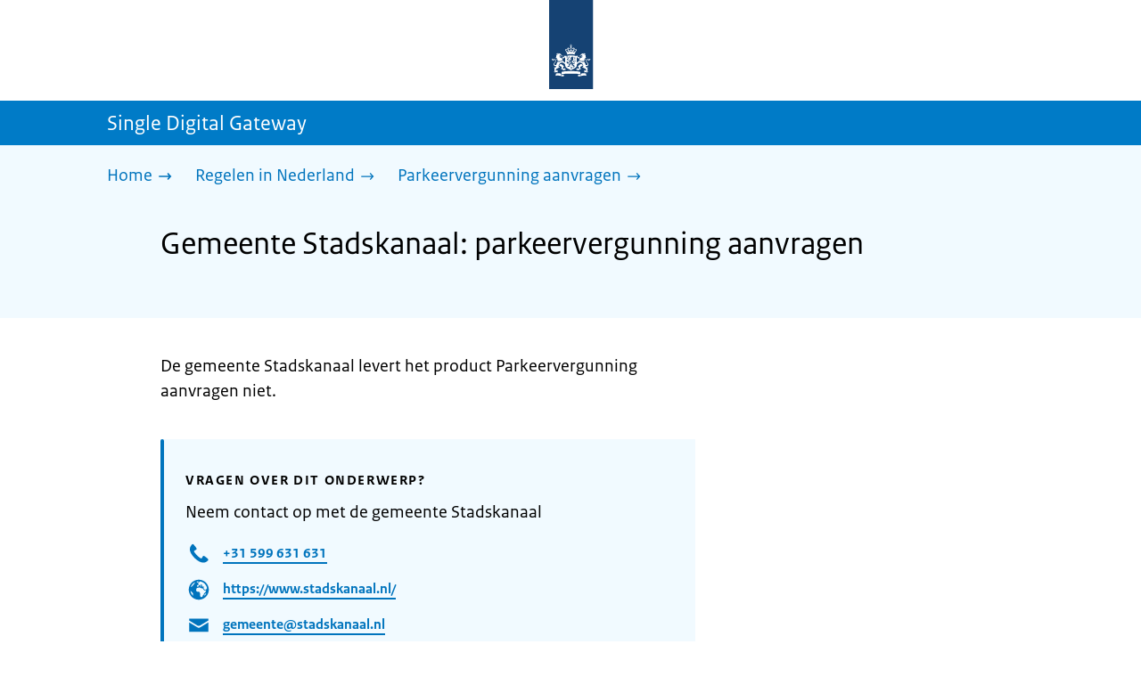

--- FILE ---
content_type: text/html; charset=utf-8
request_url: https://sdg.rijksoverheid.nl/regelen-in-nederland/parkeervergunning-aanvragen/gemeente-stadskanaal
body_size: 11043
content:
<!DOCTYPE html><html lang="nl" class="no-js"><head><meta charSet="utf-8"/><meta name="viewport" content="width=device-width, initial-scale=1"/><link rel="preload" href="/logo-ro-v6.svg" as="image"/><link rel="preload" href="/logo-your-europe-blue.svg" as="image"/><link rel="stylesheet" href="/_next/static/css/80be35c5ddbc6f4d.css" nonce="GDhvYY-sZrDuWwW4RGZEZ20KtD7vjVB_" data-precedence="next"/><link rel="stylesheet" href="/_next/static/css/e10d5c87c226b76b.css" nonce="GDhvYY-sZrDuWwW4RGZEZ20KtD7vjVB_" data-precedence="next"/><link rel="stylesheet" href="/_next/static/css/98a76862185ac347.css" nonce="GDhvYY-sZrDuWwW4RGZEZ20KtD7vjVB_" data-precedence="next"/><link rel="stylesheet" href="/_next/static/css/0c1d203ada509ff2.css" nonce="GDhvYY-sZrDuWwW4RGZEZ20KtD7vjVB_" data-precedence="next"/><link rel="stylesheet" href="/_next/static/css/7a8fc698ac4929d5.css" nonce="GDhvYY-sZrDuWwW4RGZEZ20KtD7vjVB_" data-precedence="next"/><link rel="stylesheet" href="/_next/static/css/56aec1378d1c4c9a.css" nonce="GDhvYY-sZrDuWwW4RGZEZ20KtD7vjVB_" data-precedence="next"/><link rel="stylesheet" href="/_next/static/css/e8d03374c60fcb41.css" nonce="GDhvYY-sZrDuWwW4RGZEZ20KtD7vjVB_" data-precedence="next"/><link rel="stylesheet" href="/_next/static/css/51ec26a50e0f7052.css" nonce="GDhvYY-sZrDuWwW4RGZEZ20KtD7vjVB_" data-precedence="next"/><link rel="stylesheet" href="/_next/static/css/a18e4877203b6325.css" nonce="GDhvYY-sZrDuWwW4RGZEZ20KtD7vjVB_" data-precedence="next"/><link rel="stylesheet" href="/_next/static/css/8b89ff8fe39f0c8b.css" nonce="GDhvYY-sZrDuWwW4RGZEZ20KtD7vjVB_" data-precedence="next"/><link rel="preload" as="script" fetchPriority="low" nonce="GDhvYY-sZrDuWwW4RGZEZ20KtD7vjVB_" href="/_next/static/chunks/webpack-08cbb81d6bf839fd.js"/><script src="/_next/static/chunks/6ccaaaa6-e1352fd94cebaf78.js" async="" nonce="GDhvYY-sZrDuWwW4RGZEZ20KtD7vjVB_"></script><script src="/_next/static/chunks/7804-0ef5d63d300508c5.js" async="" nonce="GDhvYY-sZrDuWwW4RGZEZ20KtD7vjVB_"></script><script src="/_next/static/chunks/main-app-c321b22a81b9986c.js" async="" nonce="GDhvYY-sZrDuWwW4RGZEZ20KtD7vjVB_"></script><script src="/_next/static/chunks/1763-b1448f59638f85e2.js" async="" nonce="GDhvYY-sZrDuWwW4RGZEZ20KtD7vjVB_"></script><script src="/_next/static/chunks/4986-4482821798fc30d9.js" async="" nonce="GDhvYY-sZrDuWwW4RGZEZ20KtD7vjVB_"></script><script src="/_next/static/chunks/8396-6888a421c9c9a3ed.js" async="" nonce="GDhvYY-sZrDuWwW4RGZEZ20KtD7vjVB_"></script><script src="/_next/static/chunks/7823-c271ba351c4f8a8e.js" async="" nonce="GDhvYY-sZrDuWwW4RGZEZ20KtD7vjVB_"></script><script src="/_next/static/chunks/app/error-2c606de830142ee9.js" async="" nonce="GDhvYY-sZrDuWwW4RGZEZ20KtD7vjVB_"></script><script src="/_next/static/chunks/60d896e7-8d109be14068a8ae.js" async="" nonce="GDhvYY-sZrDuWwW4RGZEZ20KtD7vjVB_"></script><script src="/_next/static/chunks/9988-5978f0636ee017b9.js" async="" nonce="GDhvYY-sZrDuWwW4RGZEZ20KtD7vjVB_"></script><script src="/_next/static/chunks/1976-c53613eae6ec5ae7.js" async="" nonce="GDhvYY-sZrDuWwW4RGZEZ20KtD7vjVB_"></script><script src="/_next/static/chunks/4341-99cd42e90dfd2d64.js" async="" nonce="GDhvYY-sZrDuWwW4RGZEZ20KtD7vjVB_"></script><script src="/_next/static/chunks/7238-e5e7bdff32707b3b.js" async="" nonce="GDhvYY-sZrDuWwW4RGZEZ20KtD7vjVB_"></script><script src="/_next/static/chunks/5779-58ca9670067d4966.js" async="" nonce="GDhvYY-sZrDuWwW4RGZEZ20KtD7vjVB_"></script><script src="/_next/static/chunks/app/single-digital-gateway/%5B...product%5D/page-ebaa3fd93ca78faf.js" async="" nonce="GDhvYY-sZrDuWwW4RGZEZ20KtD7vjVB_"></script><link rel="manifest" href="/api/manifest?v=3"/><meta name="google-site-verification" content="SC8gk9Z8gDjnpIruUpLIxeSIaeUZgTF8OVXQu_XWOeA"/><link rel="icon" href="/favicon.ico?v=2" sizes="any"/><link rel="icon" href="/favicon.svg" type="image/svg+xml"/><link rel="apple-touch-icon" href="/apple-touch-icon.png"/><title>Gemeente Stadskanaal: parkeervergunning aanvragen | Single Digital Gateway</title><meta name="description" content="Woont u in een gebied waar u moet betalen om te parkeren? Dan kunt u een parkeervergunning voor bewoners aanvragen bij de gemeente."/><link rel="canonical" href="https://sdg.rijksoverheid.nl/regelen-in-nederland/parkeervergunning-aanvragen/gemeente-stadskanaal"/><meta name="robots" content="noindex,follow"/><meta property="og:title" content="Gemeente Stadskanaal: parkeervergunning aanvragen | Single Digital Gateway"/><meta property="og:description" content="Woont u in een gebied waar u moet betalen om te parkeren? Dan kunt u een parkeervergunning voor bewoners aanvragen bij de gemeente."/><meta property="og:url" content="https://sdg.rijksoverheid.nl/regelen-in-nederland/parkeervergunning-aanvragen/gemeente-stadskanaal"/><meta property="og:type" content="website"/><meta property="og:image" content="https://sdg.rijksoverheid.nl/ro-home-bookmark-300x300.png"/><meta property="og:image:alt" content="Logo Overheid"/><meta property="og:image:width" content="300"/><meta property="og:image:height" content="300"/><meta class="elastic" name="ftg_type" content="Call to action pagina"/><meta class="elastic" name="informatietype" content="Webpagina"/><meta name="DCTERMS.title" content="Gemeente Stadskanaal: parkeervergunning aanvragen | Single Digital Gateway"/><meta name="DCTERMS.description" content="Woont u in een gebied waar u moet betalen om te parkeren? Dan kunt u een parkeervergunning voor bewoners aanvragen bij de gemeente."/><meta name="DCTERMS.language" title="XSD.language" content="nl"/><meta name="DCTERMS.identifier" title="XSD.anyURI" content="https://sdg.rijksoverheid.nl/regelen-in-nederland/parkeervergunning-aanvragen/gemeente-stadskanaal"/><meta name="OVERHEID.authority" title="RIJKSOVERHEID.Organisatie" content="Ministerie van Binnenlandse Zaken en Koninkrijksrelaties"/><meta name="DCTERMS.creator" title="RIJKSOVERHEID.Organisatie" content="Ministerie van Algemene Zaken"/><meta name="DCTERMS.publisher" title="RIJKSOVERHEID.Organisatie" content="Ministerie van Algemene Zaken"/><meta name="DCTERMS.rightsHolder" title="RIJKSOVERHEID.Organisatie" content="Ministerie van Algemene Zaken"/><meta name="DCTERMS.rights" content="CC0 1.0 Universal"/><meta name="DCTERMS.issued" title="XSD.dateTime" content="2022-12-08T14:06"/><meta name="DCTERMS.available" title="DCTERMS.Period" content="start=2022-12-08;"/><meta name="DCTERMS.modified" title="XSD.dateTime" content="2023-08-04T15:01"/><meta name="DCTERMS.type" title="RIJKSOVERHEID.Informatietype" content="Webpagina"/><meta name="sdg-tag" content="sdg"/><meta name="DC.ISO3166" content="NL"/><meta name="DC.Service" content="information"/><meta name="policy-code" content="D1"/><script nonce="GDhvYY-sZrDuWwW4RGZEZ20KtD7vjVB_">document.documentElement.className = document.documentElement.className.replace('no-js','js');</script><script src="/_next/static/chunks/polyfills-42372ed130431b0a.js" noModule="" nonce="GDhvYY-sZrDuWwW4RGZEZ20KtD7vjVB_"></script></head><body class=" __className_e45a93"><div hidden=""><!--$--><!--/$--></div><script type="application/ld+json" id="web-page-jsonld">{"@context":"https://schema.org","@type":"WebPage","url":"https://sdg.rijksoverheid.nl/regelen-in-nederland/parkeervergunning-aanvragen/gemeente-stadskanaal","name":"Gemeente Stadskanaal: parkeervergunning aanvragen | Single Digital Gateway","description":"Woont u in een gebied waar u moet betalen om te parkeren? Dan kunt u een parkeervergunning voor bewoners aanvragen bij de gemeente.","inLanguage":"nl","datePublished":"2022-12-08T14:06","dateModified":"2023-08-04T15:01","isPartOf":{"@id":"https://sdg.rijksoverheid.nl/#website"},"breadcrumb":{"@id":"https://sdg.rijksoverheid.nl/regelen-in-nederland/parkeervergunning-aanvragen/gemeente-stadskanaal/#breadcrumb"}}</script><div id="p1o-app" class="page-wrapper"><header><div class="Button_wrapper__uxyTQ Header_skipLink__FWZ6H "><a href="#first-content" class="Button_button__SAWZM   ">Ga direct naar inhoud</a></div><div class="Logo_logo__jeuY3"><a href="/" class="Logo_imageWrapper__mQbtA"><img alt="Logo Overheid" loading="eager" width="160" height="100" decoding="async" src="/logo-ro-v6.svg"/><span class="sr-only">Naar de homepage van sdg.rijksoverheid.nl</span></a></div><div class="Navigation_navigation__nRTJz layout-wrapper"><ul class="Navigation_navbar__GCdTR"></ul></div><div class="TitleBar_bar__NT_tt"><span class="layout-wrapper TitleBar_title__XwMY5 ">Single Digital Gateway</span></div></header><nav aria-label="Breadcrumb" class="colored-background  Breadcrumb_container__gMdPC"><div class="layout-wrapper Breadcrumb_wrapper__m73Iu"><ul class="Breadcrumb_breadCrumbList__cjuUK"><li><a href="/" aria-label="Home"><span class="Breadcrumb_text__560xQ">Home</span><svg xmlns="http://www.w3.org/2000/svg" viewBox="0 0 64 64" height="20" width="20" class="Icon_icon__hNQtl " aria-hidden="true"><path fill="#000" d="M43.714 44.896l-3.839-3.63 6.214-6.844-1.365.266H10.667v-5.261h34.057l1.365.208-6.339-6.902 3.839-3.628 11.703 12.952z"></path></svg></a></li><li><a href="/regelen-in-nederland" aria-label="Regelen in Nederland"><span class="Breadcrumb_text__560xQ">Regelen in Nederland</span><svg xmlns="http://www.w3.org/2000/svg" viewBox="0 0 64 64" height="20" width="20" class="Icon_icon__hNQtl " aria-hidden="true"><path fill="#000" d="M43.675 44.88l-2.953-2.791 7.494-8.172-1.052.203H10.667v-4.047h36.497l1.052.161-7.682-8.32 2.953-2.794 11.807 12.977z"></path></svg></a></li><li><a aria-current="page" href="/regelen-in-nederland/parkeervergunning-aanvragen" aria-label="Parkeervergunning aanvragen"><span class="Breadcrumb_text__560xQ">Parkeervergunning aanvragen</span><svg xmlns="http://www.w3.org/2000/svg" viewBox="0 0 64 64" height="20" width="20" class="Icon_icon__hNQtl " aria-hidden="true"><path fill="#000" d="M43.675 44.88l-2.953-2.791 7.494-8.172-1.052.203H10.667v-4.047h36.497l1.052.161-7.682-8.32 2.953-2.794 11.807 12.977z"></path></svg></a></li></ul></div></nav><script type="application/ld+json" id="breadcrumb-jsonld">{"@context":"https://schema.org","@type":"BreadcrumbList","@id":"https://sdg.rijksoverheid.nl/regelen-in-nederland/parkeervergunning-aanvragen/gemeente-stadskanaal/#breadcrumb","itemListElement":[{"@type":"ListItem","position":1,"name":"Home","item":"https://sdg.rijksoverheid.nl/"},{"@type":"ListItem","position":2,"name":"Regelen in Nederland","item":"https://sdg.rijksoverheid.nl/regelen-in-nederland"},{"@type":"ListItem","position":3,"name":"Parkeervergunning aanvragen","item":"https://sdg.rijksoverheid.nl/regelen-in-nederland/parkeervergunning-aanvragen"}]}</script><main><div class="colored-background  ActionArea_ActionArea__vZzqj" data-testid="action-area"><div id="first-content" class="content-wrapper"><header class="ActionArea_title__aTS3p "><h1 class="ActionArea_pageTitle__IJO8a">Gemeente Stadskanaal: parkeervergunning aanvragen</h1></header></div></div><div class="content-wrapper" data-testid="sdg-content"><div class="component-wrapper content-small-wrapper"><div class="component-wrapper"><div data-testid="productPresentExplanation" class="RichText_container__QJWUn ">De gemeente Stadskanaal levert het product Parkeervergunning aanvragen niet.</div></div><div class="component-wrapper"><div class="colored-background ContactBlock_contactBlock__vIwZW "><h2>Vragen over dit onderwerp?</h2><div class="RichText_container__QJWUn ContactBlock_contactText__AUe_G"><p>Neem contact op met de gemeente Stadskanaal</p></div><div class="ContactBlock_multipleContactItems__rhFQi"><div class="ContactItem_container__wZp6a  ContactBlock_contactItem__rsHWX"><div><svg xmlns="http://www.w3.org/2000/svg" viewBox="0 0 64 64" height="48" width="48" class="Icon_icon__hNQtl ContactItem_icon__jcQJl" role="img" aria-label="Telefoon"><title>Telefoon</title><path fill="#000" d="M42.5 36.489c-1.761 1.761-2.271 4.281-3.669 5.68-1.401 1.401-6.782-2.939-10.891-7-4.109-4.06-8.38-9.519-7-10.889 1.38-1.37 3.919-1.899 5.69-3.67 1.771-1.77-5.781-10.088-6.961-11.27a2.84 2.84 0 00-4.24.05c-7.799 7.8-6.169 18.52 5.68 31.07L22.641 42c12.55 11.859 23.269 13.489 31.069 5.69a2.853 2.853 0 000-4.25c-1.12-1.179-9.44-8.72-11.21-6.951z"></path></svg><a href="tel:+31599631631" class="ContactItem_link__t1rvM">+31 599 631 631</a></div></div><div class="ContactItem_container__wZp6a  ContactBlock_contactItem__rsHWX"><div><svg xmlns="http://www.w3.org/2000/svg" viewBox="0 0 64 64" height="48" width="48" class="Icon_icon__hNQtl ContactItem_icon__jcQJl" role="img" aria-label="Website"><title>Website</title><path fill="#000" d="M32,56c13.2549,0,24-10.7451,24-24S45.2549,8,32,8S8,18.7451,8,32S18.7451,56,32,56z M46.0365,46.3713l-0.7854-1.7297 l1.7733-3.2125l2.8746-0.3114C48.8978,43.0749,47.5946,44.8493,46.0365,46.3713z M34.3491,12.0413 c8.7745,1.0272,15.829,7.7189,17.4114,16.3142l-2.2471,2.9958l-2.5946,1.2973l-2.5946-2.5946l-1.3899-2.502 c0,0,1.7938-1.7962,1.2973-2.7483c-0.4965-0.9522-3.3007,0.5977-3.8552-0.2362c-0.5545-0.8343-0.0608-3.6824-0.0608-3.6824 l-3.477-1.4318c0,0-1.0862-0.021-0.9952,0.7982c0.1022,0.9204,2.6313,2.3796,2.4269,2.7887 c-0.1885,0.3773-0.8181,0.1024-0.8181,0.1024l-0.9614,1.6871l-2.0043-0.4513c0,0,1.5238-0.5777,1.7093-1.1336 c0.1854-0.556-2.2499-2.5566-2.2499-2.5566l-1.3575,0.3068l-0.6136,2.4544l-1.6362,1.4317l-2.1453-0.0162l0.1911-1.189 l-0.7856-0.0221l1.0228-2.6513l2.1064,0.1757c0,0,0.7776-2.0316,0.6234-2.7001c-0.2993-1.2973-1.6524-1.4439-1.6524-1.9554 c0-0.5113,1.4578-0.5036,2.1738-1.2195C32.3167,14.8591,33.5082,13.2212,34.3491,12.0413z M27.3466,12.4574 c1.2131-0.289,2.4671-0.4626,3.7535-0.5198l0.1864,0.3024c0,0-0.4618,2.4305-1.2324,2.6357 c-0.7706,0.2054-2.9891-1.073-2.9891-1.073L27.3466,12.4574z M26.2395,29.8486c1.0194-2.1066,2.5651-2.3214,2.5651-2.3214 l5.3747-1.0796l3.0771,1.8018l4.1028,0.7807l1.136,1.5557l1.8291,2.5816l2.5946,1.3518l2.5946-2.2133 c0,0-0.256,3.1039-1.2786,5.0413c-1.0227,1.9373-3.6762,3.3902-3.6762,3.3902s-0.2525,1.8223-1.1105,3.3513 c-0.3324,0.5925-1.2437,0.9086-1.6508,1.4919c-0.7348,1.0533-0.5262,2.9067-1.365,3.3187 c-1.4988,0.7361-3.2421,1.0782-3.6512,0.6907c-0.5724-0.5423-1.8379-2.8582-1.8379-3.6252v-5.5325 c0-0.9923-1.3255-3.3427-1.3255-3.3427s-3.1374-0.0292-4.3421-0.0292c-1.2047,0-3.0362-1.729-3.0362-1.729 S25.2202,31.955,26.2395,29.8486z M23.2303,13.9332l-2.3314,4.2749c0,0-2.7457,3.5789-4.6652,5.5162 c-0.8819,0.8901-2.1922,1.584-3.3535,2.0768C14.5768,20.5821,18.3561,16.3092,23.2303,13.9332z M18.3784,42.2659 c0,1.664,0,3.2321,0,4.4827c-3.3008-3.0511-5.5711-7.1834-6.2509-11.8363C14.3933,36.4285,18.3784,39.487,18.3784,42.2659z"></path></svg><a href="https://www.stadskanaal.nl/" class="ContactItem_link__t1rvM">https://www.stadskanaal.nl/</a></div></div><div class="ContactItem_container__wZp6a  ContactBlock_contactItem__rsHWX"><div><svg xmlns="http://www.w3.org/2000/svg" viewBox="0 0 64 64" height="48" width="48" class="Icon_icon__hNQtl ContactItem_icon__jcQJl" role="img" aria-label="E-mail"><title>E-mail</title><path fill="#000" d="M9.1,16.1v4.4l19.5,11.9c2.1,1.2,4.6,1.2,6.5,0l19.7-11.9v-4.4s-45.7,0-45.7,0Z"></path><path fill="#000" d="M28.7,36.8l-19.6-11.8v22.2h45.7v-22.2l-19.5,11.9c-2.1,1.2-4.6,1.2-6.6,0h0Z"></path></svg><a href="mailto:gemeente@stadskanaal.nl" class="ContactItem_link__t1rvM">gemeente@stadskanaal.nl</a></div></div></div></div></div><div class="ModificationData_container__JXUJd ">Laatst gecontroleerd op 28 november 2023</div></div></div></main><footer class="BrFooter_wrapperWithExtraFooterBar__Y0Or1"><div id="surveyContent"></div><div class="layout-wrapper"><div class="YourEuropeFeedbackBar_container__DctCW"><section class="content-wrapper" aria-live="polite" aria-label="Feedback"><h2 class="YourEuropeFeedbackBar_intro__vz6_d">Heeft deze informatie u geholpen?</h2><div class="Button_wrapper__uxyTQ  "><a href="https://europa.eu/youreurope/information-service-feedback/index_nl.htm?ft=no&amp;lang=nl&amp;referrer=https://sdg.rijksoverheid.nl/regelen-in-nederland/parkeervergunning-aanvragen/gemeente-stadskanaal" class="Button_button__SAWZM Button_callToAction__RSn4I  ">Beoordeel deze pagina<span class="Button_arrowRight__QM8Ij" data-testid="anchorArrowRight"><svg xmlns="http://www.w3.org/2000/svg" viewBox="0 0 64 64" height="25" width="25" class="Icon_icon__hNQtl " aria-hidden="true"><path fill="white" d="M43.714 44.896l-3.839-3.63 6.214-6.844-1.365.266H10.667v-5.261h34.057l1.365.208-6.339-6.902 3.839-3.628 11.703 12.952z"></path></svg></span></a></div></section></div></div><div class="OrganizationFooter_footer__3I2L7"><div class="layout-wrapper OrganizationFooter_container__tJrUN"><div class="OrganizationFooter_logo__9t4yu"><a href="https://europa.eu/youreurope/index_nl.htm" class="Logo_imageWrapper__mQbtA"><img alt="Logo van Your Europe, een portaal van de Europese Unie" loading="eager" width="250" height="75" decoding="async" src="/logo-your-europe-blue.svg"/><span class="sr-only">Ga naar de homepage van Your Europe, een portaal van de Europese Unie</span></a></div></div></div><div class="PayOff_payOff__kzCDk Footer_payOff__n8mNy"><div class="PayOff_wrapper__XUy_4 layout-wrapper"><div><span>Single Digital Gateway</span></div></div></div><div class="Footer_navigation__v9fcc"><button class="Footer_button__V0FwT" aria-expanded="false"><svg xmlns="http://www.w3.org/2000/svg" viewBox="0 0 64 64" height="20" width="20" class="Icon_icon__hNQtl Footer_icon__YLUw0" aria-hidden="true"><path fill="#000" d="M13.086 36.559v-9.215h14.211V13.137h9.312v14.207h14.305v9.215H36.609v14.305h-9.312V36.559H13.086z"></path></svg>Over deze website</button><div class="layout-wrapper Footer_expandableContent__DcPUK " data-testid="showNav-content"><div class="component-wrapper-no-margin"><ul><li><a href="/over-de-website">Over de website</a></li></ul></div></div></div><div class="layout-wrapper"><div class="LanguageSelector_languageWrapper__Cbei1" lang="en" dir="ltr"><span class="LanguageSelector_text__AJsuk">This website in </span><a href="https://sdg.government.nl" class="LanguageSelector_button__nHhEF">English</a></div></div></footer></div><!--$--><!--/$--><script src="/_next/static/chunks/webpack-08cbb81d6bf839fd.js" nonce="GDhvYY-sZrDuWwW4RGZEZ20KtD7vjVB_" id="_R_" async=""></script><script nonce="GDhvYY-sZrDuWwW4RGZEZ20KtD7vjVB_">(self.__next_f=self.__next_f||[]).push([0])</script><script nonce="GDhvYY-sZrDuWwW4RGZEZ20KtD7vjVB_">self.__next_f.push([1,"1:\"$Sreact.fragment\"\n3:I[83248,[],\"\"]\n4:I[68182,[],\"\"]\n6:I[57949,[],\"OutletBoundary\"]\n7:\"$Sreact.suspense\"\n9:I[57949,[],\"ViewportBoundary\"]\nb:I[57949,[],\"MetadataBoundary\"]\nd:I[40620,[],\"\"]\ne:I[41708,[\"1763\",\"static/chunks/1763-b1448f59638f85e2.js\",\"4986\",\"static/chunks/4986-4482821798fc30d9.js\",\"8396\",\"static/chunks/8396-6888a421c9c9a3ed.js\",\"7823\",\"static/chunks/7823-c271ba351c4f8a8e.js\",\"8039\",\"static/chunks/app/error-2c606de830142ee9.js\"],\"default\"]\n10:I[48621,[\"124\",\"static/chunks/60d896e7-8d109be14068a8ae.js\",\"1763\",\"static/chunks/1763-b1448f59638f85e2.js\",\"4986\",\"static/chunks/4986-4482821798fc30d9.js\",\"9988\",\"static/chunks/9988-5978f0636ee017b9.js\",\"1976\",\"static/chunks/1976-c53613eae6ec5ae7.js\",\"4341\",\"static/chunks/4341-99cd42e90dfd2d64.js\",\"8396\",\"static/chunks/8396-6888a421c9c9a3ed.js\",\"7823\",\"static/chunks/7823-c271ba351c4f8a8e.js\",\"7238\",\"static/chunks/7238-e5e7bdff32707b3b.js\",\"5779\",\"static/chunks/5779-58ca9670067d4966.js\",\"2461\",\"static/chunks/app/single-digital-gateway/%5B...product%5D/page-ebaa3fd93ca78faf.js\"],\"PiwikMetaData\"]\n11:I[79250,[\"124\",\"static/chunks/60d896e7-8d109be14068a8ae.js\",\"1763\",\"static/chunks/1763-b1448f59638f85e2.js\",\"4986\",\"static/chunks/4986-4482821798fc30d9.js\",\"9988\",\"static/chunks/9988-5978f0636ee017b9.js\",\"1976\",\"static/chunks/1976-c53613eae6ec5ae7.js\",\"4341\",\"static/chunks/4341-99cd42e90dfd2d64.js\",\"8396\",\"static/chunks/8396-6888a421c9c9a3ed.js\",\"7823\",\"static/chunks/7823-c271ba351c4f8a8e.js\",\"7238\",\"static/chunks/7238-e5e7bdff32707b3b.js\",\"5779\",\"static/chunks/5779-58ca9670067d4966.js\",\"2461\",\"static/chunks/app/single-digital-gateway/%5B...product%5D/page-ebaa3fd93ca78faf.js\"],\"PiwikProProvider\"]\n12:I[69512,[\"124\",\"static/chunks/60d896e7-8d109be14068a8ae.js\",\"1763\",\"static/chunks/1763-b1448f59638f85e2.js\",\"4986\",\"static/chunks/4986-4482821798fc30d9.js\",\"9988\",\"static/chunks/9988-5978f0636ee017b9.js\",\"1976\",\"static/chunks/1976-c53613eae6ec5ae7.js\",\"4341\",\"static/chunks/4341-99cd42e90dfd2d64.js\",\"8396\",\"static/chunks/8396-6888a421c9c9a3ed.js\",\"7823\",\"static/chunks/7823-c271ba351c4f8a8e.js\",\"7238\",\"static/chunks/7238-e5e7bdff32707b3b.js\",\"5779\",\"static/chunks/5779-58ca9670067d4966.js\",\"2461\",\"static/chunks/app/single-digital-gateway/%5B...product%5D/page-ebaa3fd93ca78faf.js\"],\"default\"]\n14:I[82759,[\"124\",\"static/chunks/60d896e7-8d109be14068a8ae.js\",\"1763\",\"static/chunks/1763-b1448f59638f85e2.js\",\"4986\",\"static/chunks/4986-4482821798fc30d9.js\",\"9988\",\"static/chunks/9988-5978f0636ee017b9.js\",\"1976\",\"static/chunks/1976-c53613eae6ec5ae7.js\",\"4341\",\"static/chunks/4341-99cd42e90dfd2d64.js\",\"8396\",\"static/chunks/8396-6888a421c9c9a3ed.js\",\"7823\",\"static/chunks/7823-c271ba351c4f8a8e.js\",\"7238\",\"static/chunks/7238-e5e7bdff32707b3b.js\",\"5779\",\"static/chunks/5779-58ca9670067d4966.js\",\"2461\",\"static/chunks/app/single-digital-gateway/%5B...product%5D/page-ebaa3fd93ca78faf.js\"],\"Footer\"]\n15:I[81704,[],\"IconMark\"]\n:HL[\"/_next/static/css/80be35c5ddbc6f4d.css\",\"style\",{\"nonce\":\"GDhvYY-sZrDuWwW4RGZEZ20KtD7vjVB_\"}]\n:HL[\"/_next/static/media/3b915b92ecaa9e36.p.woff2\",\"font\",{\"crossOrigin\":\"\",\"nonce\":\"GDhvYY-sZrDuWwW4RGZEZ20KtD7vjVB_\",\"type\":\"font/woff2\"}]\n:HL[\"/_next/static/media/61d42c00416bf818.p.woff2\",\"font\",{\"crossOrigin\":\"\",\"nonce\":\"GDhvYY-sZrDuWwW4RGZEZ20KtD7vjVB_\",\"type\":\"font/woff2\"}]\n:HL[\"/_next/static/media/8ac7a61535a117db.p.woff2\",\"font\",{\"crossOrigin\":\"\",\"nonce\":\"GDhvYY-sZrDuWwW4RGZEZ20KtD7vjVB_\",\"type\":\"font/woff2\"}]\n:HL[\"/_next/static/media/c61f4c0e2af2a350.p.woff2\",\"font\",{\"crossOrigin\":\"\",\"nonce\":\"GDhvYY-sZrDuWwW4RGZEZ20KtD7vjVB_\",\"type\":\"font/woff2\"}]\n:HL[\"/_next/static/media/f0d0e2c646081107.p.woff2\",\"font\",{\"crossOrigin\":\"\",\"nonce\":\"GDhvYY-sZrDuWwW4RGZEZ20KtD7vjVB_\",\"type\":\"font/woff2\"}]\n:HL[\"/_next/static/css/e10d5c87c226b76b.css\",\"style\",{\"nonce\":\"GDhvYY-sZrDuWwW4RGZEZ20KtD7vjVB_\"}]\n:HL[\"/_next/static/css/98a76862185ac347.css\",\"style\",{\"nonce\":\"GDhvYY-sZrDuWwW4RGZEZ20KtD7vjVB_\"}]\n:HL[\"/_next/static/css/0c1d203ada509ff2.css\",\"style\",{\"nonce\":\"GDhvYY-sZrDuWwW4RGZEZ20KtD7vjVB_\"}]\n:HL[\"/_next/static/css/7a8fc698ac4929d5.css\",\"style\",{\"nonce\":\"GDhvYY-sZrDuWwW4RGZEZ20KtD7vjVB_\"}]\n:HL[\"/_next/static/css/56aec1378d1c4c9a.css\",\"style\",{\"nonce\":\"GDhvYY-sZrDuWwW4RGZEZ20KtD7vjVB_\"}]\n:HL[\"/_next/static/css/e8d03374c60fcb41.css\",\"style\",{\"nonce\":\"GDhvYY-sZrDuWwW4RGZEZ20KtD7vjVB_\"}]\n:HL[\"/_next/static/css/51ec26a50e0f7052.css\",\"style\",{\"nonce\":\"GDhvYY-sZrDuWwW4RGZEZ20KtD7vjVB_\"}]\n:HL["])</script><script nonce="GDhvYY-sZrDuWwW4RGZEZ20KtD7vjVB_">self.__next_f.push([1,"\"/_next/static/css/a18e4877203b6325.css\",\"style\",{\"nonce\":\"GDhvYY-sZrDuWwW4RGZEZ20KtD7vjVB_\"}]\n:HL[\"/_next/static/css/8b89ff8fe39f0c8b.css\",\"style\",{\"nonce\":\"GDhvYY-sZrDuWwW4RGZEZ20KtD7vjVB_\"}]\n:HL[\"/logo-ro-v6.svg\",\"image\"]\n"])</script><script nonce="GDhvYY-sZrDuWwW4RGZEZ20KtD7vjVB_">self.__next_f.push([1,"0:{\"P\":null,\"b\":\"jJr8E0IPJ-eOjrxEET_Ly\",\"c\":[\"\",\"regelen-in-nederland\",\"parkeervergunning-aanvragen\",\"gemeente-stadskanaal\"],\"q\":\"\",\"i\":false,\"f\":[[[\"\",{\"children\":[\"single-digital-gateway\",{\"children\":[[\"product\",\"regelen-in-nederland/parkeervergunning-aanvragen/gemeente-stadskanaal\",\"c\"],{\"children\":[\"__PAGE__\",{}]}]}]},\"$undefined\",\"$undefined\",true],[[\"$\",\"$1\",\"c\",{\"children\":[[[\"$\",\"link\",\"0\",{\"rel\":\"stylesheet\",\"href\":\"/_next/static/css/80be35c5ddbc6f4d.css\",\"precedence\":\"next\",\"crossOrigin\":\"$undefined\",\"nonce\":\"GDhvYY-sZrDuWwW4RGZEZ20KtD7vjVB_\"}]],\"$L2\"]}],{\"children\":[[\"$\",\"$1\",\"c\",{\"children\":[null,[\"$\",\"$L3\",null,{\"parallelRouterKey\":\"children\",\"error\":\"$undefined\",\"errorStyles\":\"$undefined\",\"errorScripts\":\"$undefined\",\"template\":[\"$\",\"$L4\",null,{}],\"templateStyles\":\"$undefined\",\"templateScripts\":\"$undefined\",\"notFound\":\"$undefined\",\"forbidden\":\"$undefined\",\"unauthorized\":\"$undefined\"}]]}],{\"children\":[[\"$\",\"$1\",\"c\",{\"children\":[null,[\"$\",\"$L3\",null,{\"parallelRouterKey\":\"children\",\"error\":\"$undefined\",\"errorStyles\":\"$undefined\",\"errorScripts\":\"$undefined\",\"template\":[\"$\",\"$L4\",null,{}],\"templateStyles\":\"$undefined\",\"templateScripts\":\"$undefined\",\"notFound\":\"$undefined\",\"forbidden\":\"$undefined\",\"unauthorized\":\"$undefined\"}]]}],{\"children\":[[\"$\",\"$1\",\"c\",{\"children\":[\"$L5\",[[\"$\",\"link\",\"0\",{\"rel\":\"stylesheet\",\"href\":\"/_next/static/css/e10d5c87c226b76b.css\",\"precedence\":\"next\",\"crossOrigin\":\"$undefined\",\"nonce\":\"GDhvYY-sZrDuWwW4RGZEZ20KtD7vjVB_\"}],[\"$\",\"link\",\"1\",{\"rel\":\"stylesheet\",\"href\":\"/_next/static/css/98a76862185ac347.css\",\"precedence\":\"next\",\"crossOrigin\":\"$undefined\",\"nonce\":\"GDhvYY-sZrDuWwW4RGZEZ20KtD7vjVB_\"}],[\"$\",\"link\",\"2\",{\"rel\":\"stylesheet\",\"href\":\"/_next/static/css/0c1d203ada509ff2.css\",\"precedence\":\"next\",\"crossOrigin\":\"$undefined\",\"nonce\":\"GDhvYY-sZrDuWwW4RGZEZ20KtD7vjVB_\"}],[\"$\",\"link\",\"3\",{\"rel\":\"stylesheet\",\"href\":\"/_next/static/css/7a8fc698ac4929d5.css\",\"precedence\":\"next\",\"crossOrigin\":\"$undefined\",\"nonce\":\"GDhvYY-sZrDuWwW4RGZEZ20KtD7vjVB_\"}],[\"$\",\"link\",\"4\",{\"rel\":\"stylesheet\",\"href\":\"/_next/static/css/56aec1378d1c4c9a.css\",\"precedence\":\"next\",\"crossOrigin\":\"$undefined\",\"nonce\":\"GDhvYY-sZrDuWwW4RGZEZ20KtD7vjVB_\"}],[\"$\",\"link\",\"5\",{\"rel\":\"stylesheet\",\"href\":\"/_next/static/css/e8d03374c60fcb41.css\",\"precedence\":\"next\",\"crossOrigin\":\"$undefined\",\"nonce\":\"GDhvYY-sZrDuWwW4RGZEZ20KtD7vjVB_\"}],[\"$\",\"link\",\"6\",{\"rel\":\"stylesheet\",\"href\":\"/_next/static/css/51ec26a50e0f7052.css\",\"precedence\":\"next\",\"crossOrigin\":\"$undefined\",\"nonce\":\"GDhvYY-sZrDuWwW4RGZEZ20KtD7vjVB_\"}],[\"$\",\"link\",\"7\",{\"rel\":\"stylesheet\",\"href\":\"/_next/static/css/a18e4877203b6325.css\",\"precedence\":\"next\",\"crossOrigin\":\"$undefined\",\"nonce\":\"GDhvYY-sZrDuWwW4RGZEZ20KtD7vjVB_\"}],[\"$\",\"link\",\"8\",{\"rel\":\"stylesheet\",\"href\":\"/_next/static/css/8b89ff8fe39f0c8b.css\",\"precedence\":\"next\",\"crossOrigin\":\"$undefined\",\"nonce\":\"GDhvYY-sZrDuWwW4RGZEZ20KtD7vjVB_\"}]],[\"$\",\"$L6\",null,{\"children\":[\"$\",\"$7\",null,{\"name\":\"Next.MetadataOutlet\",\"children\":\"$@8\"}]}]]}],{},null,false,false]},null,false,false]},null,false,false]},null,false,false],[\"$\",\"$1\",\"h\",{\"children\":[null,[\"$\",\"$L9\",null,{\"children\":\"$La\"}],[\"$\",\"div\",null,{\"hidden\":true,\"children\":[\"$\",\"$Lb\",null,{\"children\":[\"$\",\"$7\",null,{\"name\":\"Next.Metadata\",\"children\":\"$Lc\"}]}]}],null]}],false]],\"m\":\"$undefined\",\"G\":[\"$d\",[]],\"S\":false}\n"])</script><script nonce="GDhvYY-sZrDuWwW4RGZEZ20KtD7vjVB_">self.__next_f.push([1,"2:[\"$\",\"html\",null,{\"lang\":\"nl\",\"className\":\"no-js\",\"children\":[\"$\",\"$L3\",null,{\"parallelRouterKey\":\"children\",\"error\":\"$e\",\"errorStyles\":[[\"$\",\"link\",\"0\",{\"rel\":\"stylesheet\",\"href\":\"/_next/static/css/7a8fc698ac4929d5.css\",\"precedence\":\"next\",\"crossOrigin\":\"$undefined\",\"nonce\":\"GDhvYY-sZrDuWwW4RGZEZ20KtD7vjVB_\"}],[\"$\",\"link\",\"1\",{\"rel\":\"stylesheet\",\"href\":\"/_next/static/css/0c1d203ada509ff2.css\",\"precedence\":\"next\",\"crossOrigin\":\"$undefined\",\"nonce\":\"GDhvYY-sZrDuWwW4RGZEZ20KtD7vjVB_\"}],[\"$\",\"link\",\"2\",{\"rel\":\"stylesheet\",\"href\":\"/_next/static/css/e8d03374c60fcb41.css\",\"precedence\":\"next\",\"crossOrigin\":\"$undefined\",\"nonce\":\"GDhvYY-sZrDuWwW4RGZEZ20KtD7vjVB_\"}],[\"$\",\"link\",\"3\",{\"rel\":\"stylesheet\",\"href\":\"/_next/static/css/e10d5c87c226b76b.css\",\"precedence\":\"next\",\"crossOrigin\":\"$undefined\",\"nonce\":\"GDhvYY-sZrDuWwW4RGZEZ20KtD7vjVB_\"}]],\"errorScripts\":[],\"template\":[\"$\",\"$L4\",null,{}],\"templateStyles\":\"$undefined\",\"templateScripts\":\"$undefined\",\"notFound\":[\"$Lf\",[[\"$\",\"link\",\"0\",{\"rel\":\"stylesheet\",\"href\":\"/_next/static/css/7a8fc698ac4929d5.css\",\"precedence\":\"next\",\"crossOrigin\":\"$undefined\",\"nonce\":\"GDhvYY-sZrDuWwW4RGZEZ20KtD7vjVB_\"}],[\"$\",\"link\",\"1\",{\"rel\":\"stylesheet\",\"href\":\"/_next/static/css/e10d5c87c226b76b.css\",\"precedence\":\"next\",\"crossOrigin\":\"$undefined\",\"nonce\":\"GDhvYY-sZrDuWwW4RGZEZ20KtD7vjVB_\"}],[\"$\",\"link\",\"2\",{\"rel\":\"stylesheet\",\"href\":\"/_next/static/css/0c1d203ada509ff2.css\",\"precedence\":\"next\",\"crossOrigin\":\"$undefined\",\"nonce\":\"GDhvYY-sZrDuWwW4RGZEZ20KtD7vjVB_\"}],[\"$\",\"link\",\"3\",{\"rel\":\"stylesheet\",\"href\":\"/_next/static/css/e8d03374c60fcb41.css\",\"precedence\":\"next\",\"crossOrigin\":\"$undefined\",\"nonce\":\"GDhvYY-sZrDuWwW4RGZEZ20KtD7vjVB_\"}],[\"$\",\"link\",\"4\",{\"rel\":\"stylesheet\",\"href\":\"/_next/static/css/98a76862185ac347.css\",\"precedence\":\"next\",\"crossOrigin\":\"$undefined\",\"nonce\":\"GDhvYY-sZrDuWwW4RGZEZ20KtD7vjVB_\"}]]],\"forbidden\":\"$undefined\",\"unauthorized\":\"$undefined\"}]}]\n"])</script><script nonce="GDhvYY-sZrDuWwW4RGZEZ20KtD7vjVB_">self.__next_f.push([1,"a:[[\"$\",\"meta\",\"0\",{\"charSet\":\"utf-8\"}],[\"$\",\"meta\",\"1\",{\"name\":\"viewport\",\"content\":\"width=device-width, initial-scale=1\"}]]\n"])</script><script nonce="GDhvYY-sZrDuWwW4RGZEZ20KtD7vjVB_">self.__next_f.push([1,"f:[[\"$\",\"head\",null,{\"children\":[[[\"$\",\"title\",null,{\"children\":\"Pagina niet gevonden | Single Digital Gateway\"}],\"\",[\"$\",\"link\",null,{\"rel\":\"canonical\",\"href\":\"https://sdg.rijksoverheid.nl/pagina-niet-gevonden\"}],[\"$\",\"meta\",null,{\"name\":\"robots\",\"content\":\"noindex,follow\"}],[[\"$\",\"meta\",null,{\"property\":\"og:title\",\"content\":\"Pagina niet gevonden | Single Digital Gateway\"}],\"\",[\"$\",\"meta\",null,{\"property\":\"og:url\",\"content\":\"https://sdg.rijksoverheid.nl/pagina-niet-gevonden\"}],[\"$\",\"meta\",null,{\"property\":\"og:type\",\"content\":\"website\"}],[\"$\",\"meta\",null,{\"property\":\"og:image\",\"content\":\"https://sdg.rijksoverheid.nl/ro-home-bookmark-300x300.png\"}],[\"$\",\"meta\",null,{\"property\":\"og:image:alt\",\"content\":\"Logo Overheid\"}],[\"$\",\"meta\",null,{\"property\":\"og:image:width\",\"content\":\"300\"}],[\"$\",\"meta\",null,{\"property\":\"og:image:height\",\"content\":\"300\"}]],\"\",null,[[\"$\",\"meta\",null,{\"name\":\"DCTERMS.title\",\"content\":\"Pagina niet gevonden | Single Digital Gateway\"}],\"\",[\"$\",\"meta\",null,{\"name\":\"DCTERMS.language\",\"title\":\"XSD.language\",\"content\":\"nl\"}],[\"$\",\"meta\",null,{\"name\":\"DCTERMS.identifier\",\"title\":\"XSD.anyURI\",\"content\":\"https://sdg.rijksoverheid.nl/pagina-niet-gevonden\"}],[[\"$\",\"meta\",\"Ministerie van Algemene Zaken\",{\"name\":\"OVERHEID.authority\",\"title\":\"RIJKSOVERHEID.Organisatie\",\"content\":\"Ministerie van Algemene Zaken\"}]],[\"$\",\"meta\",null,{\"name\":\"DCTERMS.creator\",\"title\":\"RIJKSOVERHEID.Organisatie\",\"content\":\"Ministerie van Algemene Zaken\"}],[\"$\",\"meta\",null,{\"name\":\"DCTERMS.publisher\",\"title\":\"RIJKSOVERHEID.Organisatie\",\"content\":\"Ministerie van Algemene Zaken\"}],[\"$\",\"meta\",null,{\"name\":\"DCTERMS.rightsHolder\",\"title\":\"RIJKSOVERHEID.Organisatie\",\"content\":\"Ministerie van Algemene Zaken\"}],[\"$\",\"meta\",null,{\"name\":\"DCTERMS.rights\",\"content\":\"CC0 1.0 Universal\"}],[],[\"$\",\"meta\",null,{\"name\":\"DCTERMS.issued\",\"title\":\"XSD.dateTime\",\"content\":\"2022-05-21T10:47\"}],[\"$\",\"meta\",null,{\"name\":\"DCTERMS.available\",\"title\":\"DCTERMS.Period\",\"content\":\"start=2022-05-21;\"}],[\"$\",\"meta\",null,{\"name\":\"DCTERMS.modified\",\"title\":\"XSD.dateTime\",\"content\":\"2024-02-09T16:04\"}],null],null,[\"$\",\"$L10\",null,{\"metaData\":{\"title\":\"Pagina niet gevonden | Single Digital Gateway\",\"description\":\"\",\"canonical\":\"https://sdg.rijksoverheid.nl/pagina-niet-gevonden\",\"multipleAuthorities\":{\"keys\":\"AZ\",\"values\":[\"Ministerie van Algemene Zaken\"]},\"creator\":\"Ministerie van Algemene Zaken\",\"publisher\":\"Ministerie van Algemene Zaken\",\"rightsHolder\":\"Ministerie van Algemene Zaken\",\"issued\":\"2022-05-21T10:47\",\"modified\":\"2024-02-09T16:04\",\"originalAvailable\":\"$undefined\",\"available\":\"2022-05-21\",\"pageType\":null,\"language\":\"nl\",\"sdgTag\":null,\"sdgContentType\":null,\"countries\":\"\",\"subjects\":[],\"ftgTypes\":\"\",\"partners\":\"\",\"noindex\":true,\"sdgPolicyCode\":null}}]],[\"$\",\"script\",null,{\"nonce\":\"GDhvYY-sZrDuWwW4RGZEZ20KtD7vjVB_\",\"dangerouslySetInnerHTML\":{\"__html\":\"document.documentElement.className = document.documentElement.className.replace('no-js','js');\"}}],false,false]}],[\"$\",\"body\",null,{\"className\":\" __className_e45a93\",\"children\":[[\"$undefined\",\"$undefined\",[[\"$\",\"script\",\"web-page-jsonld\",{\"type\":\"application/ld+json\",\"id\":\"web-page-jsonld\",\"data-testid\":\"$undefined\",\"dangerouslySetInnerHTML\":{\"__html\":\"{\\\"@context\\\":\\\"https://schema.org\\\",\\\"@type\\\":\\\"WebPage\\\",\\\"url\\\":\\\"https://sdg.rijksoverheid.nl/pagina-niet-gevonden\\\",\\\"name\\\":\\\"Pagina niet gevonden | Single Digital Gateway\\\",\\\"inLanguage\\\":\\\"nl\\\",\\\"datePublished\\\":\\\"2022-05-21T10:47\\\",\\\"dateModified\\\":\\\"2024-02-09T16:04\\\",\\\"isPartOf\\\":{\\\"@id\\\":\\\"https://sdg.rijksoverheid.nl/#website\\\"},\\\"breadcrumb\\\":{\\\"@id\\\":\\\"https://sdg.rijksoverheid.nl/pagina-niet-gevonden/#breadcrumb\\\"}}\"}}]],\"$undefined\"],[\"$\",\"$L11\",null,{\"containerId\":\"5535a98e-f1f4-43a7-971b-abfb8e06fed9\",\"containerUrl\":\"https://statistiek.rijksoverheid.nl\",\"nonce\":\"GDhvYY-sZrDuWwW4RGZEZ20KtD7vjVB_\",\"children\":[\"$\",\"$L12\",null,{\"language\":\"nl\",\"toggles\":{\"piwikAsync\":true,\"contactMenu\":false,\"mijnOverheidMenu\":false,\"environmentType\":\"P\",\"environmentIndicator\":false,\"search\":false,\"searchUseJS\":true,\"travelAdvice\":false,\"embassies\":false,\"singleDigitalGateway\":true,\"singleDigitalGatewayOrganisations\":{\"municipality\":true,\"province\":true,\"waterAuthority\":true},\"allowSearchIndexing\":false,\"informationOfficerPage\":false,\"informationOfficerMetaInformationBlock\":true,\"entryModal\":false,\"languageSelector\":true,\"contactForm\":true,\"contactFormType\":\"LIV\",\"blueNavigationIconFilter\":true},\"cmsRequest\":false,\"translationUrl\":\"https://sdg.government.nl\",\"prettyUrl\":\"sdg.rijksoverheid.nl\",\"isNoJsPage\":false,\"requireNoJsRedirect\":false,\"skipLinkTarget\":\"first-content\",\"entryModalCookieMaxAge\":null,\"baseUrl\":\"https://sdg.rijksoverheid.nl\",\"children\":[\"$undefined\",\"$L13\"]}]}]]}]]\n"])</script><script nonce="GDhvYY-sZrDuWwW4RGZEZ20KtD7vjVB_">self.__next_f.push([1,"13:[\"$\",\"div\",null,{\"id\":\"p1o-app\",\"className\":\"page-wrapper\",\"children\":[[\"$\",\"header\",null,{\"children\":[[\"$\",\"div\",null,{\"className\":\"Button_wrapper__uxyTQ Header_skipLink__FWZ6H \",\"children\":[\"$\",\"a\",null,{\"href\":\"#first-content\",\"className\":\"Button_button__SAWZM   \",\"ref\":\"$undefined\",\"children\":[\"Ga direct naar inhoud\",\"$undefined\",\"$undefined\"]}]}],\"$undefined\",[\"$\",\"div\",null,{\"className\":\"Logo_logo__jeuY3\",\"children\":[\"$\",\"a\",null,{\"href\":\"/\",\"className\":\"Logo_imageWrapper__mQbtA\",\"children\":[[\"$\",\"img\",null,{\"alt\":\"Logo Overheid\",\"loading\":\"eager\",\"width\":160,\"height\":100,\"decoding\":\"async\",\"src\":\"/logo-ro-v6.svg\"}],[\"$\",\"span\",null,{\"className\":\"sr-only\",\"children\":\"Naar de homepage van sdg.rijksoverheid.nl\"}],\"\"]}]}],\"$undefined\",\"$undefined\",[\"$\",\"div\",null,{\"className\":\"TitleBar_bar__NT_tt\",\"children\":[\"$\",\"span\",null,{\"className\":\"layout-wrapper TitleBar_title__XwMY5 \",\"children\":\"Single Digital Gateway\"}]}],\"$undefined\"]}],[\"$\",\"nav\",null,{\"aria-label\":\"Breadcrumb\",\"className\":\"colored-background  Breadcrumb_container__gMdPC\",\"children\":[\"$\",\"div\",null,{\"className\":\"layout-wrapper Breadcrumb_wrapper__m73Iu\",\"children\":[\"$\",\"ul\",null,{\"className\":\"Breadcrumb_breadCrumbList__cjuUK\",\"children\":[[\"$\",\"li\",\"/\",{\"children\":[\"$\",\"a\",null,{\"aria-current\":\"page\",\"href\":\"/\",\"aria-label\":\"Home\",\"children\":[[\"$\",\"span\",null,{\"className\":\"Breadcrumb_text__560xQ\",\"children\":\"Home\"}],[\"$\",\"svg\",null,{\"xmlns\":\"http://www.w3.org/2000/svg\",\"viewBox\":\"0 0 64 64\",\"height\":20,\"width\":20,\"className\":\"Icon_icon__hNQtl \",\"role\":null,\"aria-label\":null,\"aria-hidden\":true,\"children\":[false,\"$undefined\",[\"$\",\"path\",null,{\"fill\":\"#000\",\"d\":\"M43.714 44.896l-3.839-3.63 6.214-6.844-1.365.266H10.667v-5.261h34.057l1.365.208-6.339-6.902 3.839-3.628 11.703 12.952z\"}]]}]]}]}]]}]}]}],[\"$\",\"main\",null,{\"children\":[\"$\",\"div\",null,{\"className\":\"colored-background  ActionArea_ActionArea__vZzqj\",\"data-testid\":\"action-area\",\"children\":[\"$\",\"div\",null,{\"id\":\"first-content\",\"className\":\"content-wrapper\",\"children\":[[\"$\",\"header\",null,{\"className\":\"ActionArea_title__aTS3p \",\"children\":[[\"$\",\"h1\",null,{\"aria-live\":null,\"aria-atomic\":null,\"className\":\"ActionArea_pageTitle__IJO8a\",\"children\":[false,\"Pagina niet gevonden\"]}],\"$undefined\"]}],\"$undefined\",\"$undefined\",\"$undefined\",[\"$\",\"div\",null,{\"className\":\"ActionArea_content__mZjTO\",\"children\":[\"$\",\"div\",null,{\"className\":\"component-wrapper content-small-wrapper\",\"children\":[\"$\",\"div\",null,{\"data-testid\":\"$undefined\",\"className\":\"RichText_container__QJWUn \",\"dangerouslySetInnerHTML\":{\"__html\":\"\u003cp\u003eDe pagina die u wilt bezoeken kunnen we niet vinden. Misschien bestaat de pagina niet meer of klopt de link waarop u klikte niet.\u003c/p\u003e\\n\\n\u003cp\u003eU kunt de informatie die u zoekt mogelijk vinden via de \u003ca href=\\\"/\\\"\u003ehomepage\u003c/a\u003e.\u003c/p\u003e\"}}]}]}],\"$undefined\"]}]}]}],[\"$\",\"$L14\",null,{\"signOff\":{\"title\":\"Single Digital Gateway\",\"text\":\"\"},\"translationUrl\":\"https://sdg.government.nl\",\"language\":\"nl\",\"hasLanguageSelector\":true}]]}]\n"])</script><script nonce="GDhvYY-sZrDuWwW4RGZEZ20KtD7vjVB_">self.__next_f.push([1,"8:null\nc:[[\"$\",\"link\",\"0\",{\"rel\":\"manifest\",\"href\":\"/api/manifest?v=3\",\"crossOrigin\":\"$undefined\"}],[\"$\",\"meta\",\"1\",{\"name\":\"google-site-verification\",\"content\":\"SC8gk9Z8gDjnpIruUpLIxeSIaeUZgTF8OVXQu_XWOeA\"}],[\"$\",\"link\",\"2\",{\"rel\":\"icon\",\"href\":\"/favicon.ico?v=2\",\"sizes\":\"any\"}],[\"$\",\"link\",\"3\",{\"rel\":\"icon\",\"href\":\"/favicon.svg\",\"type\":\"image/svg+xml\"}],[\"$\",\"link\",\"4\",{\"rel\":\"apple-touch-icon\",\"href\":\"/apple-touch-icon.png\"}],[\"$\",\"$L15\",\"5\",{}]]\n"])</script><script nonce="GDhvYY-sZrDuWwW4RGZEZ20KtD7vjVB_">self.__next_f.push([1,"5:[[\"$\",\"head\",null,{\"children\":[[[\"$\",\"title\",null,{\"children\":\"Gemeente Stadskanaal: parkeervergunning aanvragen | Single Digital Gateway\"}],[\"$\",\"meta\",null,{\"name\":\"description\",\"content\":\"Woont u in een gebied waar u moet betalen om te parkeren? Dan kunt u een parkeervergunning voor bewoners aanvragen bij de gemeente.\"}],[\"$\",\"link\",null,{\"rel\":\"canonical\",\"href\":\"https://sdg.rijksoverheid.nl/regelen-in-nederland/parkeervergunning-aanvragen/gemeente-stadskanaal\"}],[\"$\",\"meta\",null,{\"name\":\"robots\",\"content\":\"noindex,follow\"}],[[\"$\",\"meta\",null,{\"property\":\"og:title\",\"content\":\"Gemeente Stadskanaal: parkeervergunning aanvragen | Single Digital Gateway\"}],[\"$\",\"meta\",null,{\"property\":\"og:description\",\"content\":\"Woont u in een gebied waar u moet betalen om te parkeren? Dan kunt u een parkeervergunning voor bewoners aanvragen bij de gemeente.\"}],[\"$\",\"meta\",null,{\"property\":\"og:url\",\"content\":\"https://sdg.rijksoverheid.nl/regelen-in-nederland/parkeervergunning-aanvragen/gemeente-stadskanaal\"}],[\"$\",\"meta\",null,{\"property\":\"og:type\",\"content\":\"website\"}],[\"$\",\"meta\",null,{\"property\":\"og:image\",\"content\":\"https://sdg.rijksoverheid.nl/ro-home-bookmark-300x300.png\"}],[\"$\",\"meta\",null,{\"property\":\"og:image:alt\",\"content\":\"Logo Overheid\"}],[\"$\",\"meta\",null,{\"property\":\"og:image:width\",\"content\":\"300\"}],[\"$\",\"meta\",null,{\"property\":\"og:image:height\",\"content\":\"300\"}]],[\"$\",\"meta\",null,{\"className\":\"elastic\",\"name\":\"ftg_type\",\"content\":\"Call to action pagina\"}],[\"$\",\"meta\",null,{\"className\":\"elastic\",\"name\":\"informatietype\",\"content\":\"Webpagina\"}],[[\"$\",\"meta\",null,{\"name\":\"DCTERMS.title\",\"content\":\"Gemeente Stadskanaal: parkeervergunning aanvragen | Single Digital Gateway\"}],[\"$\",\"meta\",null,{\"name\":\"DCTERMS.description\",\"content\":\"Woont u in een gebied waar u moet betalen om te parkeren? Dan kunt u een parkeervergunning voor bewoners aanvragen bij de gemeente.\"}],[\"$\",\"meta\",null,{\"name\":\"DCTERMS.language\",\"title\":\"XSD.language\",\"content\":\"nl\"}],[\"$\",\"meta\",null,{\"name\":\"DCTERMS.identifier\",\"title\":\"XSD.anyURI\",\"content\":\"https://sdg.rijksoverheid.nl/regelen-in-nederland/parkeervergunning-aanvragen/gemeente-stadskanaal\"}],[[\"$\",\"meta\",\"Ministerie van Binnenlandse Zaken en Koninkrijksrelaties\",{\"name\":\"OVERHEID.authority\",\"title\":\"RIJKSOVERHEID.Organisatie\",\"content\":\"Ministerie van Binnenlandse Zaken en Koninkrijksrelaties\"}]],[\"$\",\"meta\",null,{\"name\":\"DCTERMS.creator\",\"title\":\"RIJKSOVERHEID.Organisatie\",\"content\":\"Ministerie van Algemene Zaken\"}],[\"$\",\"meta\",null,{\"name\":\"DCTERMS.publisher\",\"title\":\"RIJKSOVERHEID.Organisatie\",\"content\":\"Ministerie van Algemene Zaken\"}],[\"$\",\"meta\",null,{\"name\":\"DCTERMS.rightsHolder\",\"title\":\"RIJKSOVERHEID.Organisatie\",\"content\":\"Ministerie van Algemene Zaken\"}],[\"$\",\"meta\",null,{\"name\":\"DCTERMS.rights\",\"content\":\"CC0 1.0 Universal\"}],[],[\"$\",\"meta\",null,{\"name\":\"DCTERMS.issued\",\"title\":\"XSD.dateTime\",\"content\":\"2022-12-08T14:06\"}],[\"$\",\"meta\",null,{\"name\":\"DCTERMS.available\",\"title\":\"DCTERMS.Period\",\"content\":\"start=2022-12-08;\"}],[\"$\",\"meta\",null,{\"name\":\"DCTERMS.modified\",\"title\":\"XSD.dateTime\",\"content\":\"2023-08-04T15:01\"}],[\"$\",\"meta\",null,{\"name\":\"DCTERMS.type\",\"title\":\"RIJKSOVERHEID.Informatietype\",\"content\":\"Webpagina\"}]],[[\"$\",\"meta\",null,{\"name\":\"sdg-tag\",\"content\":\"sdg\"}],[\"$\",\"meta\",null,{\"name\":\"DC.ISO3166\",\"content\":\"NL\"}],[\"$\",\"meta\",null,{\"name\":\"DC.Service\",\"content\":\"information\"}],[\"$\",\"meta\",null,{\"name\":\"policy-code\",\"content\":\"D1\"}]],[\"$\",\"$L10\",null,{\"metaData\":{\"title\":\"Gemeente Stadskanaal: parkeervergunning aanvragen | Single Digital Gateway\",\"description\":\"Woont u in een gebied waar u moet betalen om te parkeren? Dan kunt u een parkeervergunning voor bewoners aanvragen bij de gemeente.\",\"canonical\":\"https://sdg.rijksoverheid.nl/regelen-in-nederland/parkeervergunning-aanvragen/gemeente-stadskanaal\",\"multipleAuthorities\":{\"keys\":\"BZK\",\"values\":[\"Ministerie van Binnenlandse Zaken en Koninkrijksrelaties\"]},\"creator\":\"Ministerie van Algemene Zaken\",\"publisher\":\"Ministerie van Algemene Zaken\",\"rightsHolder\":\"Ministerie van Algemene Zaken\",\"issued\":\"2022-12-08T14:06\",\"modified\":\"2023-08-04T15:01\",\"originalAvailable\":\"$undefined\",\"available\":\"2022-12-08\",\"pageType\":\"Webpagina\",\"language\":\"nl\",\"sdgTag\":\"sdg\",\"sdgContentType\":\"information\",\"countries\":\"\",\"subjects\":[],\"ftgTypes\":\"Call to action pagina\",\"partners\":\"SDG-gemeenten\",\"noindex\":true,\"sdgPolicyCode\":\"D1\"}}]],\"$L16\",false,false]}],\"$L17\"]\n"])</script><script nonce="GDhvYY-sZrDuWwW4RGZEZ20KtD7vjVB_">self.__next_f.push([1,"16:[\"$\",\"script\",null,{\"nonce\":\"GDhvYY-sZrDuWwW4RGZEZ20KtD7vjVB_\",\"dangerouslySetInnerHTML\":{\"__html\":\"document.documentElement.className = document.documentElement.className.replace('no-js','js');\"}}]\n"])</script><script nonce="GDhvYY-sZrDuWwW4RGZEZ20KtD7vjVB_">self.__next_f.push([1,"17:[\"$\",\"body\",null,{\"className\":\" __className_e45a93\",\"children\":[[\"$undefined\",\"$undefined\",[[\"$\",\"script\",\"web-page-jsonld\",{\"type\":\"application/ld+json\",\"id\":\"web-page-jsonld\",\"data-testid\":\"$undefined\",\"dangerouslySetInnerHTML\":{\"__html\":\"{\\\"@context\\\":\\\"https://schema.org\\\",\\\"@type\\\":\\\"WebPage\\\",\\\"url\\\":\\\"https://sdg.rijksoverheid.nl/regelen-in-nederland/parkeervergunning-aanvragen/gemeente-stadskanaal\\\",\\\"name\\\":\\\"Gemeente Stadskanaal: parkeervergunning aanvragen | Single Digital Gateway\\\",\\\"description\\\":\\\"Woont u in een gebied waar u moet betalen om te parkeren? Dan kunt u een parkeervergunning voor bewoners aanvragen bij de gemeente.\\\",\\\"inLanguage\\\":\\\"nl\\\",\\\"datePublished\\\":\\\"2022-12-08T14:06\\\",\\\"dateModified\\\":\\\"2023-08-04T15:01\\\",\\\"isPartOf\\\":{\\\"@id\\\":\\\"https://sdg.rijksoverheid.nl/#website\\\"},\\\"breadcrumb\\\":{\\\"@id\\\":\\\"https://sdg.rijksoverheid.nl/regelen-in-nederland/parkeervergunning-aanvragen/gemeente-stadskanaal/#breadcrumb\\\"}}\"}}]],\"$undefined\"],[\"$\",\"$L11\",null,{\"containerId\":\"5535a98e-f1f4-43a7-971b-abfb8e06fed9\",\"containerUrl\":\"https://statistiek.rijksoverheid.nl\",\"nonce\":\"GDhvYY-sZrDuWwW4RGZEZ20KtD7vjVB_\",\"children\":[\"$\",\"$L12\",null,{\"language\":\"nl\",\"toggles\":{\"piwikAsync\":true,\"contactMenu\":false,\"mijnOverheidMenu\":false,\"environmentType\":\"P\",\"environmentIndicator\":false,\"search\":false,\"searchUseJS\":true,\"travelAdvice\":false,\"embassies\":false,\"singleDigitalGateway\":true,\"singleDigitalGatewayOrganisations\":{\"municipality\":true,\"province\":true,\"waterAuthority\":true},\"allowSearchIndexing\":false,\"informationOfficerPage\":false,\"informationOfficerMetaInformationBlock\":true,\"entryModal\":false,\"languageSelector\":true,\"contactForm\":true,\"contactFormType\":\"LIV\",\"blueNavigationIconFilter\":true},\"cmsRequest\":false,\"translationUrl\":\"https://sdg.government.nl\",\"prettyUrl\":\"sdg.rijksoverheid.nl\",\"isNoJsPage\":false,\"requireNoJsRedirect\":false,\"skipLinkTarget\":\"first-content\",\"entryModalCookieMaxAge\":null,\"baseUrl\":\"https://sdg.rijksoverheid.nl\",\"children\":\"$L18\"}]}]]}]\n"])</script><script nonce="GDhvYY-sZrDuWwW4RGZEZ20KtD7vjVB_">self.__next_f.push([1,"18:[\"$\",\"div\",null,{\"id\":\"p1o-app\",\"className\":\"page-wrapper\",\"children\":\"$L19\"}]\n"])</script><script nonce="GDhvYY-sZrDuWwW4RGZEZ20KtD7vjVB_">self.__next_f.push([1,"1a:I[17131,[\"124\",\"static/chunks/60d896e7-8d109be14068a8ae.js\",\"1763\",\"static/chunks/1763-b1448f59638f85e2.js\",\"4986\",\"static/chunks/4986-4482821798fc30d9.js\",\"9988\",\"static/chunks/9988-5978f0636ee017b9.js\",\"1976\",\"static/chunks/1976-c53613eae6ec5ae7.js\",\"4341\",\"static/chunks/4341-99cd42e90dfd2d64.js\",\"8396\",\"static/chunks/8396-6888a421c9c9a3ed.js\",\"7823\",\"static/chunks/7823-c271ba351c4f8a8e.js\",\"7238\",\"static/chunks/7238-e5e7bdff32707b3b.js\",\"5779\",\"static/chunks/5779-58ca9670067d4966.js\",\"2461\",\"static/chunks/app/single-digital-gateway/%5B...product%5D/page-ebaa3fd93ca78faf.js\"],\"default\",1]\n"])</script><script nonce="GDhvYY-sZrDuWwW4RGZEZ20KtD7vjVB_">self.__next_f.push([1,"19:[false,[[\"$\",\"header\",\"p1_p3\",{\"children\":[[\"$\",\"div\",null,{\"className\":\"Button_wrapper__uxyTQ Header_skipLink__FWZ6H \",\"children\":[\"$\",\"a\",null,{\"href\":\"#first-content\",\"className\":\"Button_button__SAWZM   \",\"ref\":\"$undefined\",\"children\":[\"Ga direct naar inhoud\",\"$undefined\",\"$undefined\"]}]}],false,[\"$\",\"div\",null,{\"className\":\"Logo_logo__jeuY3\",\"children\":[\"$\",\"a\",null,{\"href\":\"/\",\"className\":\"Logo_imageWrapper__mQbtA\",\"children\":[[\"$\",\"img\",null,{\"alt\":\"Logo Overheid\",\"loading\":\"eager\",\"width\":160,\"height\":100,\"decoding\":\"async\",\"src\":\"/logo-ro-v6.svg\"}],[\"$\",\"span\",null,{\"className\":\"sr-only\",\"children\":\"Naar de homepage van sdg.rijksoverheid.nl\"}],\"\"]}]}],[\"$\",\"div\",null,{\"className\":\"Navigation_navigation__nRTJz layout-wrapper\",\"children\":[\"$\",\"ul\",null,{\"className\":\"Navigation_navbar__GCdTR\",\"children\":[]}]}],[[],false],[\"$\",\"div\",null,{\"className\":\"TitleBar_bar__NT_tt\",\"children\":[\"$\",\"span\",null,{\"className\":\"layout-wrapper TitleBar_title__XwMY5 \",\"children\":\"Single Digital Gateway\"}]}],\"$undefined\"]}]],[[[\"$\",\"nav\",null,{\"aria-label\":\"Breadcrumb\",\"className\":\"colored-background  Breadcrumb_container__gMdPC\",\"children\":[\"$\",\"div\",null,{\"className\":\"layout-wrapper Breadcrumb_wrapper__m73Iu\",\"children\":[\"$\",\"ul\",null,{\"className\":\"Breadcrumb_breadCrumbList__cjuUK\",\"children\":[[\"$\",\"li\",\"/\",{\"children\":[\"$\",\"a\",null,{\"aria-current\":\"$undefined\",\"href\":\"/\",\"aria-label\":\"Home\",\"children\":[[\"$\",\"span\",null,{\"className\":\"Breadcrumb_text__560xQ\",\"children\":\"Home\"}],[\"$\",\"svg\",null,{\"xmlns\":\"http://www.w3.org/2000/svg\",\"viewBox\":\"0 0 64 64\",\"height\":20,\"width\":20,\"className\":\"Icon_icon__hNQtl \",\"role\":null,\"aria-label\":null,\"aria-hidden\":true,\"children\":[false,\"$undefined\",[\"$\",\"path\",null,{\"fill\":\"#000\",\"d\":\"M43.714 44.896l-3.839-3.63 6.214-6.844-1.365.266H10.667v-5.261h34.057l1.365.208-6.339-6.902 3.839-3.628 11.703 12.952z\"}]]}]]}]}],[\"$\",\"li\",\"/regelen-in-nederland\",{\"children\":[\"$\",\"a\",null,{\"aria-current\":\"$undefined\",\"href\":\"/regelen-in-nederland\",\"aria-label\":\"Regelen in Nederland\",\"children\":[[\"$\",\"span\",null,{\"className\":\"Breadcrumb_text__560xQ\",\"children\":\"Regelen in Nederland\"}],[\"$\",\"svg\",null,{\"xmlns\":\"http://www.w3.org/2000/svg\",\"viewBox\":\"0 0 64 64\",\"height\":20,\"width\":20,\"className\":\"Icon_icon__hNQtl \",\"role\":null,\"aria-label\":null,\"aria-hidden\":true,\"children\":[false,\"$undefined\",[\"$\",\"path\",null,{\"fill\":\"#000\",\"d\":\"M43.675 44.88l-2.953-2.791 7.494-8.172-1.052.203H10.667v-4.047h36.497l1.052.161-7.682-8.32 2.953-2.794 11.807 12.977z\"}]]}]]}]}],[\"$\",\"li\",\"/regelen-in-nederland/parkeervergunning-aanvragen\",{\"children\":[\"$\",\"a\",null,{\"aria-current\":\"page\",\"href\":\"/regelen-in-nederland/parkeervergunning-aanvragen\",\"aria-label\":\"Parkeervergunning aanvragen\",\"children\":[[\"$\",\"span\",null,{\"className\":\"Breadcrumb_text__560xQ\",\"children\":\"Parkeervergunning aanvragen\"}],[\"$\",\"svg\",null,{\"xmlns\":\"http://www.w3.org/2000/svg\",\"viewBox\":\"0 0 64 64\",\"height\":20,\"width\":20,\"className\":\"Icon_icon__hNQtl \",\"role\":null,\"aria-label\":null,\"aria-hidden\":true,\"children\":[false,\"$undefined\",[\"$\",\"path\",null,{\"fill\":\"#000\",\"d\":\"M43.675 44.88l-2.953-2.791 7.494-8.172-1.052.203H10.667v-4.047h36.497l1.052.161-7.682-8.32 2.953-2.794 11.807 12.977z\"}]]}]]}]}]]}]}]}],[\"$\",\"$L1a\",null,{\"data\":{\"@context\":\"https://schema.org\",\"@type\":\"BreadcrumbList\",\"@id\":\"https://sdg.rijksoverheid.nl/regelen-in-nederland/parkeervergunning-aanvragen/gemeente-stadskanaal/#breadcrumb\",\"itemListElement\":[{\"@type\":\"ListItem\",\"position\":1,\"name\":\"Home\",\"item\":\"https://sdg.rijksoverheid.nl/\"},{\"@type\":\"ListItem\",\"position\":2,\"name\":\"Regelen in Nederland\",\"item\":\"https://sdg.rijksoverheid.nl/regelen-in-nederland\"},{\"@type\":\"ListItem\",\"position\":3,\"name\":\"Parkeervergunning aanvragen\",\"item\":\"https://sdg.rijksoverheid.nl/regelen-in-nederland/parkeervergunning-aanvragen\"}]}}]],[\"$\",\"main\",null,{\"children\":[[\"$\",\"div\",null,{\"className\":\"colored-background  ActionArea_ActionArea__vZzqj\",\"data-testid\":\"action-area\",\"children\":[\"$\",\"div\",null,{\"id\":\"first-content\",\"className\":\"content-wrapper\",\"children\":[[\"$\",\"header\",null,{\"className\":\"ActionArea_title__aTS3p \",\"children\":[[\"$\",\"h1\",null,{\"aria-live\":null,\"aria-atomic\":null,\"className\":\"ActionArea_pageTitle__IJO8a\",\"children\":[false,\"Gemeente Stadskanaal: parkeervergunning aanvragen\"]}],\"$undefined\"]}],\"$undefined\",\"$undefined\",\"$undefined\",\"$undefined\",\"$undefined\"]}]}],[\"$\",\"div\",null,{\"className\":\"content-wrapper\",\"data-testid\":\"sdg-content\",\"children\":[\"$\",\"div\",null,{\"className\":\"component-wrapper content-small-wrapper\",\"children\":[false,[\"$undefined\",[\"$\",\"div\",null,{\"className\":\"component-wrapper\",\"children\":\"$L1b\"}]],false,false,false,\"$L1c\",false,false,\"$L1d\"]}]}]]}]],false,\"$L1e\"]\n"])</script><script nonce="GDhvYY-sZrDuWwW4RGZEZ20KtD7vjVB_">self.__next_f.push([1,":HL[\"/logo-your-europe-blue.svg\",\"image\"]\n1b:[\"$\",\"div\",null,{\"data-testid\":\"productPresentExplanation\",\"className\":\"RichText_container__QJWUn \",\"dangerouslySetInnerHTML\":{\"__html\":\"De gemeente Stadskanaal levert het product Parkeervergunning aanvragen niet.\"}}]\n1f:T7bc,"])</script><script nonce="GDhvYY-sZrDuWwW4RGZEZ20KtD7vjVB_">self.__next_f.push([1,"M32,56c13.2549,0,24-10.7451,24-24S45.2549,8,32,8S8,18.7451,8,32S18.7451,56,32,56z M46.0365,46.3713l-0.7854-1.7297 l1.7733-3.2125l2.8746-0.3114C48.8978,43.0749,47.5946,44.8493,46.0365,46.3713z M34.3491,12.0413 c8.7745,1.0272,15.829,7.7189,17.4114,16.3142l-2.2471,2.9958l-2.5946,1.2973l-2.5946-2.5946l-1.3899-2.502 c0,0,1.7938-1.7962,1.2973-2.7483c-0.4965-0.9522-3.3007,0.5977-3.8552-0.2362c-0.5545-0.8343-0.0608-3.6824-0.0608-3.6824 l-3.477-1.4318c0,0-1.0862-0.021-0.9952,0.7982c0.1022,0.9204,2.6313,2.3796,2.4269,2.7887 c-0.1885,0.3773-0.8181,0.1024-0.8181,0.1024l-0.9614,1.6871l-2.0043-0.4513c0,0,1.5238-0.5777,1.7093-1.1336 c0.1854-0.556-2.2499-2.5566-2.2499-2.5566l-1.3575,0.3068l-0.6136,2.4544l-1.6362,1.4317l-2.1453-0.0162l0.1911-1.189 l-0.7856-0.0221l1.0228-2.6513l2.1064,0.1757c0,0,0.7776-2.0316,0.6234-2.7001c-0.2993-1.2973-1.6524-1.4439-1.6524-1.9554 c0-0.5113,1.4578-0.5036,2.1738-1.2195C32.3167,14.8591,33.5082,13.2212,34.3491,12.0413z M27.3466,12.4574 c1.2131-0.289,2.4671-0.4626,3.7535-0.5198l0.1864,0.3024c0,0-0.4618,2.4305-1.2324,2.6357 c-0.7706,0.2054-2.9891-1.073-2.9891-1.073L27.3466,12.4574z M26.2395,29.8486c1.0194-2.1066,2.5651-2.3214,2.5651-2.3214 l5.3747-1.0796l3.0771,1.8018l4.1028,0.7807l1.136,1.5557l1.8291,2.5816l2.5946,1.3518l2.5946-2.2133 c0,0-0.256,3.1039-1.2786,5.0413c-1.0227,1.9373-3.6762,3.3902-3.6762,3.3902s-0.2525,1.8223-1.1105,3.3513 c-0.3324,0.5925-1.2437,0.9086-1.6508,1.4919c-0.7348,1.0533-0.5262,2.9067-1.365,3.3187 c-1.4988,0.7361-3.2421,1.0782-3.6512,0.6907c-0.5724-0.5423-1.8379-2.8582-1.8379-3.6252v-5.5325 c0-0.9923-1.3255-3.3427-1.3255-3.3427s-3.1374-0.0292-4.3421-0.0292c-1.2047,0-3.0362-1.729-3.0362-1.729 S25.2202,31.955,26.2395,29.8486z M23.2303,13.9332l-2.3314,4.2749c0,0-2.7457,3.5789-4.6652,5.5162 c-0.8819,0.8901-2.1922,1.584-3.3535,2.0768C14.5768,20.5821,18.3561,16.3092,23.2303,13.9332z M18.3784,42.2659 c0,1.664,0,3.2321,0,4.4827c-3.3008-3.0511-5.5711-7.1834-6.2509-11.8363C14.3933,36.4285,18.3784,39.487,18.3784,42.2659z"])</script><script nonce="GDhvYY-sZrDuWwW4RGZEZ20KtD7vjVB_">self.__next_f.push([1,"1c:[\"$\",\"div\",null,{\"className\":\"component-wrapper\",\"children\":[\"$\",\"div\",null,{\"className\":\"colored-background ContactBlock_contactBlock__vIwZW \",\"children\":[[\"$\",\"h2\",null,{\"children\":\"Vragen over dit onderwerp?\"}],[\"$\",\"div\",null,{\"data-testid\":\"$undefined\",\"className\":\"RichText_container__QJWUn ContactBlock_contactText__AUe_G\",\"dangerouslySetInnerHTML\":{\"__html\":\"\u003cp\u003eNeem contact op met de gemeente Stadskanaal\u003c/p\u003e\"}}],[\"$\",\"div\",null,{\"className\":\"ContactBlock_multipleContactItems__rhFQi\",\"children\":[[\"$\",\"div\",\"telephone\",{\"className\":\"ContactItem_container__wZp6a  ContactBlock_contactItem__rsHWX\",\"children\":[\"$undefined\",[\"$\",\"div\",null,{\"children\":[[\"$\",\"svg\",null,{\"xmlns\":\"http://www.w3.org/2000/svg\",\"viewBox\":\"0 0 64 64\",\"height\":48,\"width\":48,\"className\":\"Icon_icon__hNQtl ContactItem_icon__jcQJl\",\"role\":\"img\",\"aria-label\":\"Telefoon\",\"aria-hidden\":null,\"children\":[[\"$\",\"title\",null,{\"children\":\"Telefoon\"}],\"$undefined\",[\"$\",\"path\",null,{\"fill\":\"#000\",\"d\":\"M42.5 36.489c-1.761 1.761-2.271 4.281-3.669 5.68-1.401 1.401-6.782-2.939-10.891-7-4.109-4.06-8.38-9.519-7-10.889 1.38-1.37 3.919-1.899 5.69-3.67 1.771-1.77-5.781-10.088-6.961-11.27a2.84 2.84 0 00-4.24.05c-7.799 7.8-6.169 18.52 5.68 31.07L22.641 42c12.55 11.859 23.269 13.489 31.069 5.69a2.853 2.853 0 000-4.25c-1.12-1.179-9.44-8.72-11.21-6.951z\"}]]}],[\"$\",\"a\",null,{\"href\":\"tel:+31599631631\",\"title\":\"$undefined\",\"className\":\"ContactItem_link__t1rvM\",\"children\":\"+31 599 631 631\"}]]}],\"$undefined\"]}],[\"$\",\"div\",\"globe\",{\"className\":\"ContactItem_container__wZp6a  ContactBlock_contactItem__rsHWX\",\"children\":[\"$undefined\",[\"$\",\"div\",null,{\"children\":[[\"$\",\"svg\",null,{\"xmlns\":\"http://www.w3.org/2000/svg\",\"viewBox\":\"0 0 64 64\",\"height\":48,\"width\":48,\"className\":\"Icon_icon__hNQtl ContactItem_icon__jcQJl\",\"role\":\"img\",\"aria-label\":\"Website\",\"aria-hidden\":null,\"children\":[[\"$\",\"title\",null,{\"children\":\"Website\"}],\"$undefined\",[\"$\",\"path\",null,{\"fill\":\"#000\",\"d\":\"$1f\"}]]}],\"$L20\"]}],\"$undefined\"]}],\"$L21\"]}],\"$undefined\"]}]}]\n"])</script><script nonce="GDhvYY-sZrDuWwW4RGZEZ20KtD7vjVB_">self.__next_f.push([1,"1d:[\"$\",\"div\",null,{\"className\":\"ModificationData_container__JXUJd \",\"dangerouslySetInnerHTML\":{\"__html\":\"Laatst gecontroleerd op 28 november 2023\"}}]\n"])</script><script nonce="GDhvYY-sZrDuWwW4RGZEZ20KtD7vjVB_">self.__next_f.push([1,"1e:[[\"$\",\"$L14\",\"p1_p8\",{\"signOff\":{\"title\":\"Single Digital Gateway\",\"text\":\"\"},\"language\":\"nl\",\"navItems\":[\"$\",\"div\",null,{\"className\":\"component-wrapper-no-margin\",\"children\":[[\"$\",\"ul\",null,{\"children\":[[\"$\",\"li\",\"Over de website\",{\"children\":[\"$\",\"a\",null,{\"href\":\"/over-de-website\",\"children\":\"Over de website\"}]}]]}],\"$undefined\"]}],\"extraClass\":\"BrFooter_wrapperWithExtraFooterBar__Y0Or1\",\"translationUrl\":\"https://sdg.government.nl\",\"hasLanguageSelector\":true,\"footerLogo\":\"$undefined\",\"children\":[[\"$\",\"div\",null,{\"id\":\"surveyContent\"}],[\"$\",\"div\",null,{\"className\":\"layout-wrapper\",\"children\":[\"$\",\"div\",null,{\"className\":\"YourEuropeFeedbackBar_container__DctCW\",\"children\":[\"$\",\"section\",null,{\"className\":\"content-wrapper\",\"aria-live\":\"polite\",\"aria-label\":\"Feedback\",\"children\":[[\"$\",\"h2\",null,{\"className\":\"YourEuropeFeedbackBar_intro__vz6_d\",\"children\":\"Heeft deze informatie u geholpen?\"}],[\"$\",\"div\",null,{\"className\":\"Button_wrapper__uxyTQ  \",\"children\":[\"$\",\"a\",null,{\"href\":\"https://europa.eu/youreurope/information-service-feedback/index_nl.htm?ft=no\u0026lang=nl\u0026referrer=https://sdg.rijksoverheid.nl/regelen-in-nederland/parkeervergunning-aanvragen/gemeente-stadskanaal\",\"className\":\"Button_button__SAWZM Button_callToAction__RSn4I  \",\"ref\":\"$undefined\",\"children\":[\"Beoordeel deze pagina\",[\"$\",\"span\",null,{\"className\":\"Button_arrowRight__QM8Ij\",\"data-testid\":\"anchorArrowRight\",\"children\":[\"$\",\"svg\",null,{\"xmlns\":\"http://www.w3.org/2000/svg\",\"viewBox\":\"0 0 64 64\",\"height\":25,\"width\":25,\"className\":\"Icon_icon__hNQtl \",\"role\":null,\"aria-label\":null,\"aria-hidden\":true,\"children\":[false,\"$undefined\",[\"$\",\"path\",null,{\"fill\":\"white\",\"d\":\"M43.714 44.896l-3.839-3.63 6.214-6.844-1.365.266H10.667v-5.261h34.057l1.365.208-6.339-6.902 3.839-3.628 11.703 12.952z\"}]]}]}],\"$undefined\"]}]}]]}]}]}],[\"$\",\"div\",null,{\"className\":\"OrganizationFooter_footer__3I2L7\",\"children\":[\"$\",\"div\",null,{\"className\":\"layout-wrapper OrganizationFooter_container__tJrUN\",\"children\":[[\"$\",\"div\",null,{\"className\":\"OrganizationFooter_logo__9t4yu\",\"children\":[\"$\",\"a\",null,{\"href\":\"https://europa.eu/youreurope/index_nl.htm\",\"className\":\"Logo_imageWrapper__mQbtA\",\"children\":[[\"$\",\"img\",null,{\"alt\":\"Logo van Your Europe, een portaal van de Europese Unie\",\"loading\":\"eager\",\"width\":250,\"height\":75,\"decoding\":\"async\",\"src\":\"/logo-your-europe-blue.svg\"}],[\"$\",\"span\",null,{\"className\":\"sr-only\",\"children\":\"Ga naar de homepage van Your Europe, een portaal van de Europese Unie\"}],\"$undefined\"]}]}],false]}]}]]}]]\n"])</script><script nonce="GDhvYY-sZrDuWwW4RGZEZ20KtD7vjVB_">self.__next_f.push([1,"20:[\"$\",\"a\",null,{\"href\":\"https://www.stadskanaal.nl/\",\"title\":\"$undefined\",\"className\":\"ContactItem_link__t1rvM\",\"children\":\"https://www.stadskanaal.nl/\"}]\n21:[\"$\",\"div\",\"contact\",{\"className\":\"ContactItem_container__wZp6a  ContactBlock_contactItem__rsHWX\",\"children\":[\"$undefined\",[\"$\",\"div\",null,{\"children\":[[\"$\",\"svg\",null,{\"xmlns\":\"http://www.w3.org/2000/svg\",\"viewBox\":\"0 0 64 64\",\"height\":48,\"width\":48,\"className\":\"Icon_icon__hNQtl ContactItem_icon__jcQJl\",\"role\":\"img\",\"aria-label\":\"E-mail\",\"aria-hidden\":null,\"children\":[[\"$\",\"title\",null,{\"children\":\"E-mail\"}],\"$undefined\",[[\"$\",\"path\",null,{\"fill\":\"#000\",\"d\":\"M9.1,16.1v4.4l19.5,11.9c2.1,1.2,4.6,1.2,6.5,0l19.7-11.9v-4.4s-45.7,0-45.7,0Z\"}],[\"$\",\"path\",null,{\"fill\":\"#000\",\"d\":\"M28.7,36.8l-19.6-11.8v22.2h45.7v-22.2l-19.5,11.9c-2.1,1.2-4.6,1.2-6.6,0h0Z\"}]]]}],[\"$\",\"a\",null,{\"href\":\"mailto:gemeente@stadskanaal.nl\",\"title\":\"$undefined\",\"className\":\"ContactItem_link__t1rvM\",\"children\":\"gemeente@stadskanaal.nl\"}]]}],\"$undefined\"]}]\n"])</script></body></html>

--- FILE ---
content_type: application/javascript; charset=UTF-8
request_url: https://sdg.rijksoverheid.nl/_next/static/chunks/7238-e5e7bdff32707b3b.js
body_size: 7005
content:
(self.webpackChunk_N_E=self.webpackChunk_N_E||[]).push([[7238],{4004:e=>{e.exports={container:"InputSelect_container__O6zw3",element:"InputSelect_element___clRh",chevron:"InputSelect_chevron__0RGQ7"}},6570:e=>{e.exports={suggestions:"SuggestionList_suggestions__Di3Eb",suggestionWithSubtext:"SuggestionList_suggestionWithSubtext__t6MpW",suggestionActive:"SuggestionList_suggestionActive__VPB6R",noSuggestions:"SuggestionList_noSuggestions___339a"}},17238:(e,t,n)=>{"use strict";n.d(t,{default:()=>U});var s=n(84238),r=n(92286),i=n(55533),a=n(8904),o=n(54821),l=n(90997),c=n.n(l),d=n(67717),u=n(98462);let x=function({name:e,label:t,defaultValue:n,control:r,errors:a,className:o,describedby:l,formField:x,language:p,optional:m,helpText:h}){return(0,s.jsxs)("div",{className:`${c().field} ${a?c().error:""} ${o??""}`,children:[t&&(0,s.jsx)(d.A,{name:e,optional:m,language:p,children:t}),h&&(0,s.jsx)(u.A,{text:h}),(0,s.jsx)("p",{id:l,className:`${c().errorMessage} ${a?"":c().hideErrorMessage}`,children:a?.message}),(0,s.jsx)(i.xI,{name:e,control:r,defaultValue:n,render:({field:e})=>x(e)})]})};var p=n(31276),m=n.n(p);let h=(0,r.forwardRef)((e,t)=>{let n=[m().element,e.className].join(" ");return(0,s.jsx)("input",{ref:t,id:e.id,name:e.name,type:e.type,autoComplete:e.autoComplete,...e,className:n,value:e.value,maxLength:e.maxLength,onChange:e.onChange})});function g({type:e,inputType:t,optional:n,id:r,label:i,control:a,errors:o,className:l,language:c,helpText:d,hidden:u}){return(0,s.jsx)(x,{className:l,name:r,label:i,defaultValue:"",optional:n,control:a,errors:o[e],describedby:`${r}__assistiveHint`,language:c,helpText:d,formField:e=>(0,s.jsx)(h,{id:r,type:t,autoComplete:t,"aria-describedby":`${r}__assistiveHint`,required:!n,tabIndex:u?-1:void 0,...e})})}var f=n(52446),b=n.n(f);let v=(0,r.forwardRef)((e,t)=>{let n=[b().element,e.className].join(" ");return(0,s.jsx)("textarea",{ref:t,id:e.id,name:e.name,...e,className:n,rows:e.rows,required:e.required})});function j({type:e,rows:t,optional:n,id:r,label:i,control:a,errors:o,className:l,language:c,helpText:d}){return(0,s.jsx)(x,{className:l,name:r,label:i,defaultValue:"",optional:n,control:a,errors:o[e],describedby:`${r}__assistiveHint`,language:c,helpText:d,formField:e=>(0,s.jsx)(v,{id:r,rows:t,"aria-describedby":`${r}__assistiveHint`,required:!n,...e})})}var _=n(4004),y=n.n(_),T=n(6980);let N=(0,r.forwardRef)((e,t)=>(0,s.jsxs)("div",{className:y().container,children:[(0,s.jsxs)("select",{ref:t,id:e.id,name:e.name,className:y().element,onChange:t=>e.changeSelected(t.currentTarget.value),"aria-describedby":e.describedby,required:e.required,children:[e.firstOptionText&&(0,s.jsx)("option",{value:"",children:e.firstOptionText}),e.options.map(e=>(0,s.jsx)("option",{value:e.value,children:e.text},e.value))]}),(0,s.jsx)(T.A,{name:"chevron-down",className:y().chevron})]}));function w({type:e,optional:t,id:n,label:r,control:i,errors:a,setValue:o,language:l,options:c=[],firstOption:d}){return(0,s.jsx)(x,{name:n,label:r,defaultValue:"",optional:t,control:i,errors:a[e],describedby:`${n}__assistiveHint`,language:l,formField:e=>(0,s.jsx)(N,{id:n,name:n,options:c,firstOptionText:d,describedby:`${n}__assistiveHint`,changeSelected:e=>o(n,e),required:!t,...e})})}var k=n(70603);function A({type:e,optional:t,setValue:n,countryOptions:r,id:i,label:a,control:o,errors:l,noResultsText:c,assistiveHintText:d,statusText:u,language:p}){let m=`${i}-error__assistiveHint`;return(0,s.jsx)(x,{name:i,label:a,defaultValue:"",optional:t,control:o,errors:l[e],describedby:m,language:p,formField:e=>(0,s.jsx)(k.A,{id:i,options:r,optionSelect:e=>{e&&n(i,e.value)},describedby:m,noResultsText:c,assistiveHintText:d,statusText:u,...e})})}var S=n(87007),I=n(19601),$=n(42308),C=n(18445),R=n(77694),q=n(41477),H=n.n(q),M=n(41452),D=n(32245),F=n(1880);let E=function({label:e,control:t,required:n,errors:r,describedby:i,changeChecked:a,language:o,introduction:l}){let c=(0,F.Ru)("linkOpensInNewTab",o,{nl:M,en:D}),d=l.replace(/\{0\}/g,`<span class="sr-only">${c}</span>`);return(0,s.jsxs)(R.A,{legend:e,className:`${H().container} ${r?H().error:""}`,language:o,children:[(0,s.jsx)("p",{id:i,className:`${H().errorMessage} ${r?"":H().hideErrorMessage}`,children:r?.message}),(0,s.jsx)($.A,{content:d,className:"content-small-wrapper"}),(0,s.jsx)(x,{className:H().field,name:"acceptedDataProtectionRegulation",defaultValue:"",control:t,formField:e=>(0,s.jsx)(C.A,{id:"acceptedDataProtectionRegulation",label:(0,F.Ru)("dataProtection.checkboxText",o,{nl:M,en:D}),changeChecked:a,describedby:i,required:n,...e})})]})};var B=n(26488),O=n(49853),P=n(41592),z=n.n(P);let L=JSON.parse('{"noJs":"Dit formulier gebruikt Javascript. Uw Javascript staat uit. Zet Javascript aan om het formulier in te vullen.","error":{"summary":"Het contactformulier is niet verstuurd. Heeft u alles goed ingevuld? Het gaat om:","send":"Het lukt niet om uw bericht te versturen. Probeer het later nog een keer. Of neem op een andere manier contact op met ons."},"submit":"Verzenden","confirm":{"text":"Bedankt voor uw bericht. U krijgt zo snel mogelijk een reactie."}}'),V=JSON.parse('{"noJs":"This form uses JavaScript. JavaScript is not enabled on your device. Turn on JavaScript so that you can fill in the form.","error":{"summary":"Unable to send contact form. Check you have entered the following information:","send":"Unable to send your message. Try again later. Or use one of the other contact options."},"submit":"Send","confirm":{"text":"Thank you for your message. We will reply as soon as possible."}}');function J(e,t){return(0,F.Ru)(e,t,{nl:L,en:V})}function U({url:e,language:t,fields:n}){let l,[c,d]=(0,r.useState)({}),[u,x]=(0,r.useState)(!0),p=(0,r.useRef)(null),m=(0,r.useRef)(null),{control:h,setValue:f,handleSubmit:b,formState:{errors:v}}=(0,i.mN)({reValidateMode:"onSubmit",shouldFocusError:!1,resolver:(0,a.t)((l=n.reduce((e,t)=>(e[t.type]=function({type:e,required:t,requiredErrorMessage:n,email:s=!1,emailErrorMessage:r,max:i,maxErrorMessage:a,matches:l,matchesErrorMessage:c,oneOf:d,oneOfErrorMessage:u}){let x;if("boolean"===e)x=o.zM();else if(x=o.Yj(),s&&(x=x.email(r)),i&&(x=x.max(i,a)),l){let e=new RegExp(l);x=x.matches(e,c)}return t&&(x=x.required(n)),d&&(x=x.oneOf(d,u)),x}(t.validation),e),{}),o.Ik().shape(l)))}),[_,y]=(0,r.useState)(!1);(0,r.useEffect)(()=>{f("acceptedDataProtectionRegulation",!1)},[]),(0,r.useEffect)(()=>{u||p.current.scrollIntoView()},[c,u]),(0,r.useEffect)(()=>{N.length>0&&m.current.focus()},[v]);let T=async n=>{y(!0);let s=await fetch(e,{body:JSON.stringify({...n,language:t}),headers:{Accept:"application/json","Content-Type":"application/json"},method:"POST"});d(await s.json()),x(!1),y(!1)},N=Object.keys(v).map(e=>{let t=n.find(t=>t.type===e);return{text:t?t.label:""}});return(0,s.jsx)("div",{className:"content-small-wrapper",children:(0,s.jsxs)(O.A,{fallback:(0,s.jsx)(S.A,{name:"error",language:t,children:(0,s.jsx)("p",{children:J("noJs",t)})}),children:[!u&&(0,s.jsx)("div",{ref:p,children:c.valid?(0,s.jsx)(S.A,{name:"success",language:t,children:(0,s.jsx)("p",{children:J("confirm.text",t)})}):(0,s.jsx)(S.A,{name:"error",language:t,children:(0,s.jsx)("p",{children:J("error.send",t)})})}),u&&(0,s.jsxs)("form",{name:"p1o-contact-form",onSubmit:b(T),noValidate:!0,children:[N.length>0&&(0,s.jsxs)(S.A,{name:"error",children:[(0,s.jsx)("p",{tabIndex:-1,ref:m,children:J("error.summary",t)}),(0,s.jsx)(B.A,{listItems:N})]}),n.map(e=>{switch(e.fieldType){case"input":return(0,s.jsx)(g,{type:e.type,inputType:e.inputType,id:e.id,label:e.label,control:h,errors:v,className:e.className,language:t,helpText:e.helpText,optional:!e.validation.required,hidden:e.hidden},e.id);case"textarea":return(0,s.jsx)(j,{type:e.type,rows:9,id:e.id,label:e.label,control:h,errors:v,language:t,helpText:e.helpText,optional:!e.validation.required},e.id);case"select":return(0,s.jsx)(w,{type:e.type,id:e.id,label:e.label,control:h,errors:v,setValue:f,options:e.options,firstOption:e.firstOption,optional:!e.validation.required,language:t},e.id);case"autocomplete":return(0,s.jsx)(A,{type:e.type,setValue:f,countryOptions:e.options,id:e.id,label:e.label,control:h,errors:v,noResultsText:e.noResultsText,assistiveHintText:e.assistiveHintText,statusText:e.statusText,language:t,optional:!e.validation.required},e.id);case"dataProtection":return(0,s.jsx)(E,{label:e.label,control:h,required:!0,errors:v.acceptedDataProtectionRegulation,describedby:"dataProtection__assistiveHint",changeChecked:(e,t)=>f("acceptedDataProtectionRegulation",t),language:t,introduction:e.dataProtectionIntroduction},e.id)}}),(0,s.jsx)(I.A,{text:J("submit",t),callToAction:!0,type:"submit",disabled:_,className:z().sendButton})]})]})})}},17751:(e,t,n)=>{"use strict";n.d(t,{A:()=>r});var s=n(84238);let r=function({totalSuggestions:e,activeSuggestionText:t,activeSuggestionIndex:n,statusMessage:r,showSuggestions:i}){let a=r.replace(/\{0\}/g,e.toString()).replace("{1}",t).replace("{2}",(n+1).toString());return(0,s.jsx)("span",{"aria-live":"polite","aria-atomic":"true",className:"sr-only",children:i&&e>0&&a})}},17917:e=>{e.exports={label:"Label_label__ERcXr"}},18445:(e,t,n)=>{"use strict";n.d(t,{A:()=>l});var s=n(84238),r=n(92286),i=n(94308),a=n.n(i),o=n(98462);let l=(0,r.forwardRef)((e,t)=>{let n=e.helpText?` helptext-${e.id}`:"";return(0,s.jsx)("div",{className:a().wrapper,children:(0,s.jsxs)("label",{className:a().option,htmlFor:e.id,children:[(0,s.jsxs)("span",{className:a().radioInput,children:[(0,s.jsx)("input",{type:"checkbox",id:e.id,name:e.name,className:a().checkbox,onChange:t=>{e.changeChecked&&e.changeChecked(t.target.value,t.target.checked)},checked:e.checked,value:e.value,ref:t??null,"aria-describedby":`${e.describedby}${n}`,required:e.required}),(0,s.jsx)("span",{className:a().checkboxControl})]}),(0,s.jsxs)("div",{children:[(0,s.jsx)("span",{className:a().label,children:e.label}),(0,s.jsx)(o.A,{id:`helptext-${e.id}`,text:e.helpText})]})]})})})},19601:(e,t,n)=>{"use strict";n.d(t,{A:()=>l});var s=n(84238),r=n(92286),i=n(95001),a=n.n(i),o=n(6980);let l=(0,r.forwardRef)((e,t)=>{let n=[a().wrapper,e.className,e.inline?a().inline:null].join(" "),r=[e.asLink?a().buttonLink:a().button,e.callToAction?a().callToAction:null,e.remove?a().remove:null,e.buttonClassName].join(" ");return e.href?(0,s.jsx)("div",{className:n,children:(0,s.jsxs)("a",{href:e.href,className:r,ref:t,children:[e.text,e.callToAction&&(0,s.jsx)("span",{className:a().arrowRight,"data-testid":"anchorArrowRight",children:(0,s.jsx)(o.A,{name:"arrow-right-bold",color:"white",size:25})}),e.remove&&(0,s.jsx)("span",{className:a().remove,"data-testid":"remove",children:(0,s.jsx)(o.A,{name:"remove",color:"white",size:25,decorative:!1,title:e.removeText})})]})}):(0,s.jsx)("div",{className:n,children:(0,s.jsxs)("button",{className:r,onClick:e.click,disabled:e.disabled,type:e.type??null,ref:t,children:[e.text,e.callToAction&&(0,s.jsx)("span",{className:a().arrowRight,"data-testid":"buttonArrowRight",children:(0,s.jsx)(o.A,{name:"arrow-right-bold",color:"white",size:25})}),e.remove&&(0,s.jsx)("span",{className:a().remove,"data-testid":"buttonRemove",children:(0,s.jsx)(o.A,{name:"remove",color:"white",size:25,decorative:!1,title:e.removeText})}),e.backToTop&&(0,s.jsx)("span",{className:a().backToTop,"data-testid":"buttonBackToTop",children:(0,s.jsx)(o.A,{name:"back-to-top",color:"white",size:25})})]})})})},26488:(e,t,n)=>{"use strict";n.d(t,{A:()=>l});var s=n(84238),r=n(67165),i=n.n(r),a=n(6980);function o({listItems:e}){return e.map(e=>{let t=e.hasIcon&&(0,s.jsx)(a.A,{name:"arrow-right",size:20});return e.value?(0,s.jsx)("li",{children:(0,s.jsxs)("a",{href:e.value,children:[e.text,t]})},crypto.randomUUID()):(0,s.jsxs)("li",{children:[e.text,t]},crypto.randomUUID())})}let l=function({listItems:e,sorted:t}){return(0,s.jsx)("div",{className:i().list,children:t?(0,s.jsx)("ol",{children:(0,s.jsx)(o,{listItems:e})}):(0,s.jsx)("ul",{children:(0,s.jsx)(o,{listItems:e})})})}},29411:e=>{e.exports={fieldset:"Fieldset_fieldset__X2qiK",legend:"Fieldset_legend__ovMTM",helpText:"Fieldset_helpText__QoEVg"}},29466:e=>{e.exports={helpText:"HelpText_helpText__NRjcE"}},31276:e=>{e.exports={element:"Input_element__jtv0a"}},32245:e=>{"use strict";e.exports=JSON.parse('{"requiredField":"Mandatory field","optionalField":" (not required)","linkOpensInNewTab":"(link opens in new tab)","dataProtection":{"checkboxText":"I understand"},"feedbackbar":{"question1":{"questionText":"Was this information useful for you?","optionList":[{"id":"ja","text":"Yes"},{"id":"nee","text":"No"}]},"question2":{"questionText":"We are sorry to hear that. Please explain why not, so we can improve our site.","optionList":[{"id":"begrijp-niet","text":"I do not understand what it says"},{"id":"situatie-anders","text":"My situation is different"},{"id":"niet-volledig","text":"The information is incomplete"},{"id":"andere-reden","text":"Other reason"}]},"sendButtonText":"Send","successHeading":"Your response has been sent.","successText":"Thank you for your response!"}}')},39517:(e,t,n)=>{"use strict";n.d(t,{A:()=>o});var s=n(84238),r=n(92286),i=n(41536),a=n.n(i);let o=(0,r.forwardRef)(({id:e,name:t,maxLength:n,describedby:r,activeSuggestion:i,filteredSuggestions:o,showSuggestions:l,userInput:c,controls:d,onInputChange:u,selectSuggestion:x,setActiveSuggestion:p,setShowSuggestions:m,moveFocusOnTab:h},g)=>{let f=e=>{u(e.currentTarget.value),m(!0)};return(0,s.jsx)("input",{ref:g,id:e,name:t,className:`${a().input} ${l?a().inputFocused:""}`,type:"text",maxLength:n,onClick:f,onChange:f,onKeyDown:e=>{if("Enter"===e.key&&o?.[i]&&x(i),"Tab"===e.key&&l&&o?.[i])h?(h(i),m(!1)):x(i);else if(("ArrowUp"===e.key||"Up"===e.key)&&i>0)p(i-1);else if("ArrowDown"===e.key||"Down"===e.key){if(l||m(!0),i+1===o.length)return;p(i+1)}},value:c,autoCapitalize:"none",autoComplete:"off",spellCheck:"false","aria-expanded":l,"aria-autocomplete":"list","aria-controls":d,"aria-owns":d,"aria-describedby":r,role:"combobox"})})},41452:e=>{"use strict";e.exports=JSON.parse('{"requiredField":"Verplicht veld","optionalField":" (niet verplicht)","linkOpensInNewTab":"(link opent in een nieuw tabblad)","dataProtection":{"checkboxText":"Ik begrijp het"},"feedbackbar":{"question1":{"questionText":"Heeft deze informatie u geholpen?","optionList":[{"id":"ja","text":"Ja"},{"id":"nee","text":"Nee"}]},"question2":{"questionText":"Dat is vervelend. Wat was de reden?","optionList":[{"id":"begrijp-niet","text":"Ik begrijp niet wat er staat"},{"id":"situatie-anders","text":"Mijn situatie is anders"},{"id":"niet-volledig","text":"De informatie is niet volledig"},{"id":"andere-reden","text":"Andere reden"}]},"sendButtonText":"Verzenden","successHeading":"Uw reactie is verzonden.","successText":"Dank u wel voor uw reactie!"}}')},41477:e=>{e.exports={container:"DataProtectionBlock_container__KHIKw",field:"DataProtectionBlock_field__HZVhS",error:"DataProtectionBlock_error__35IPg",errorMessage:"DataProtectionBlock_errorMessage__BL5RZ",hideErrorMessage:"DataProtectionBlock_hideErrorMessage__xSQl6"}},41536:e=>{e.exports={input:"AutocompleteInput_input__AdAkW",inputFocused:"AutocompleteInput_inputFocused__IzdtP"}},41592:e=>{e.exports={sendButton:"ContactForm_sendButton__IZ6p4"}},42308:(e,t,n)=>{"use strict";n.d(t,{A:()=>o});var s=n(84238),r=n(1880),i=n(64639),a=n.n(i);let o=function(e){return(0,s.jsx)("div",{"data-testid":e.testid,className:`${a().container} ${e.className?e.className:""}`,dangerouslySetInnerHTML:{__html:(0,r.aj)(e.content)}})}},49853:(e,t,n)=>{"use strict";n.d(t,{A:()=>i});var s=n(84238),r=n(92286);let i=function({children:e,fallback:t}){let[n,i]=(0,r.useState)(!0);return(0,r.useEffect)(()=>{i(!1)},[]),(0,s.jsx)(s.Fragment,{children:n?(0,s.jsx)("div",{className:"no-js",children:t}):(0,s.jsx)("div",{className:"js",children:e})})}},51639:(e,t,n)=>{"use strict";n.d(t,{A:()=>c});var s=n(84238),r=n(69036),i=n.n(r),a=n(41452),o=n(32245),l=n(1880);let c=function({language:e}){return(0,s.jsx)("span",{className:i().optionalText,children:(0,l.Ru)("optionalField",e,{nl:a,en:o})})}},52446:e=>{e.exports={element:"TextArea_element__idU7V"}},54285:(e,t,n)=>{"use strict";n.d(t,{A:()=>s});let s=(e,t)=>{let n=document.getElementById(t);if(n){n.scrollIntoView({block:"center"});let t=n.getElementsByTagName("li")[e];if(t&&n.scrollHeight>n.clientHeight){let e=n.getElementsByTagName("li")[0].offsetTop,s=n.clientHeight+n.scrollTop,r=t.offsetTop-e+t.offsetHeight;r>s?n.scrollTop=r-n.clientHeight:t.offsetTop-e<n.scrollTop&&(n.scrollTop=t.offsetTop-e)}}}},67165:e=>{e.exports={list:"List_list__U04c1"}},67717:(e,t,n)=>{"use strict";n.d(t,{A:()=>o});var s=n(84238),r=n(17917),i=n.n(r),a=n(51639);let o=function({name:e,children:t,optional:n,language:r}){return(0,s.jsxs)("label",{className:i().label,htmlFor:e,children:[t,n&&(0,s.jsx)(a.A,{language:r})]})}},69036:e=>{e.exports={optionalText:"OptionalText_optionalText__WWkw_"}},70603:(e,t,n)=>{"use strict";n.d(t,{A:()=>c});var s=n(84238),r=n(92286),i=n(39517),a=n(17751),o=n(97132),l=n(80571);let c=(0,r.forwardRef)(({options:e,optionSelect:t,id:n,describedby:c,noResultsText:d,assistiveHintText:u,statusText:x},p)=>{let m=[...e].sort((e,t)=>e.text.localeCompare(t.text)),[h,g]=(0,r.useState)(0),[f,b]=(0,r.useState)(m),[v,j]=(0,r.useState)(!1),[_,y]=(0,r.useState)(""),[T,N]=(0,r.useState)(!1),w=n+"-assistiveHint",k=n+"-suggestionList",A=(e,n)=>{n=n??document.getElementById(k).childNodes[e],y((0,l.QD)({text:n.childNodes[0].textContent,subtext:n.childNodes[1]?.textContent})),g(e),N(!0),t(f[e])};return(0,s.jsxs)("div",{tabIndex:-1,onBlur:e=>{e.currentTarget.contains(e.relatedTarget)||(T||(y(""),b(m),g(0)),j(!1))},children:[(0,s.jsx)(a.A,{totalSuggestions:f.length,activeSuggestionText:f[h]?(0,l.QD)(f[h]):"",activeSuggestionIndex:h,statusMessage:x,showSuggestions:v}),(0,s.jsx)(i.A,{ref:p,id:n,describedby:`${w} ${c||""}`,controls:v?k:void 0,activeSuggestion:h,filteredSuggestions:f,showSuggestions:v,userInput:_,onInputChange:e=>{y(e);let n=(0,l.GM)(m,e);b(n),g(0);let s=n.some(t=>(0,l.QD)(t)===e);N(s),s?1===n.length&&t(n[0]):t(void 0)},selectSuggestion:A,setActiveSuggestion:e=>{g(e),(0,l.Rs)(e,k)},setShowSuggestions:j}),v&&(0,s.jsx)(o.A,{id:k,filteredSuggestions:f,activeSuggestion:h,noResultsText:d,onClick:(e,t)=>{A(e,t),j(!1)}}),(0,s.jsx)("p",{id:w,className:"sr-only",children:u})]})})},77694:(e,t,n)=>{"use strict";n.d(t,{A:()=>o});var s=n(84238),r=n(29411),i=n.n(r),a=n(51639);let o=function({id:e,legend:t,children:n,optional:r,helpText:o,className:l,language:c}){let d=[i().fieldset,l??""].join(" ");return(0,s.jsxs)("fieldset",{className:d,children:[(0,s.jsxs)("legend",{className:i().legend,"aria-describedby":e?`fieldset-${e}`:null,children:[r&&(0,s.jsx)(a.A,{language:c}),t]}),e&&o&&(0,s.jsx)("span",{id:`fieldset-${e}`,className:i().helpText,children:o}),n]})}},80571:(e,t,n)=>{"use strict";n.d(t,{hr:()=>s,QD:()=>r,GM:()=>d,Rs:()=>u.A});let s=(e,t)=>{let n=t?.length?` (${t.join(", ")})`:"";return`${e}${n}`},r=(e,t=!0)=>{let n=t?s(e.text,e.synonyms):e.text,r=e.subtext?` - ${e.subtext}`:"";return`${n}${r}`};var i=n(1880),a=n(91045);let o=e=>{let t=e.toLowerCase().trim(),n=(0,i.sS)(t);return(0,a.y)(n)},l=e=>{let t=e.synonyms?.map(o).filter(e=>!!e),n=t?.length?t:null,s=e.subtext&&o(e.subtext);return{text:o(e.text),...n&&{synonyms:n},...s&&{subtext:s}}},c=(e,t)=>e.startsWith(t),d=(e,t)=>{let[n,s]=t.split(" - "),[i,...a]=n.split(/ \(|, /),o=l({text:i,synonyms:a,subtext:s}),d=o.subtext??o.synonyms,u=[],x=[];for(let n of[...e]){let{synonyms:e,...s}=n,i=l(n);if(d){let s=e?.filter((e,t)=>o.synonyms?.some(e=>c(i.synonyms[t],e))),a={...n,synonyms:s};c(r(a),t)&&u.push(a);continue}if(c(i.text,o.text)){u.push(s);continue}let a=e?.filter((e,t)=>c(i.synonyms[t],o.text));if(a?.length){u.push({...n,synonyms:a});continue}i.text.includes(o.text)&&x.push(s)}return[...u,...x]};var u=n(54285)},87007:(e,t,n)=>{"use strict";n.d(t,{A:()=>i});var s=n(84238),r=n(56315);let i=function(e){let t={error:{name:"error",text:(0,r.T)("notification.error",e.language)},warning:{name:"warning",text:(0,r.T)("notification.warning",e.language)},info:{name:"info",text:(0,r.T)("notification.info",e.language)},success:{name:"success",text:(0,r.T)("notification.success",e.language)}},n=t[e.name]??t.info;return(0,s.jsxs)("div",{className:e.name?`notification--${n.name}`:"notification--attention",role:n.name===t.error.name?"alert":null,children:[(0,s.jsx)("span",{className:"sr-only",children:`${n.text}: `}),e.children]})}},90997:e=>{e.exports={field:"Field_field__KKaP2",error:"Field_error__01BX5",errorMessage:"Field_errorMessage__Oc2vQ",hideErrorMessage:"Field_hideErrorMessage__tz6Nz"}},91045:(e,t,n)=>{"use strict";function s(e){return e.replaceAll(/[-_'"`()/\\,.]/g,"").replaceAll(" ","")}function r(e){return e.replaceAll(/[_"`()/\\:;{}<>&#%$]/g,"")}n.d(t,{M:()=>r,y:()=>s})},94308:e=>{e.exports={wrapper:"InputCheckBox_wrapper__ulXl1",option:"InputCheckBox_option__azWu9",checkboxControl:"InputCheckBox_checkboxControl__sIZy3",checkbox:"InputCheckBox_checkbox__Orj8w"}},97132:(e,t,n)=>{"use strict";n.d(t,{A:()=>l});var s=n(84238),r=n(92286),i=n(80571),a=n(6570),o=n.n(a);let l=function({id:e,filteredSuggestions:t,activeSuggestion:n,noResultsText:a,onClick:l,className:c}){let[d,u]=(0,r.useState)(n),x=t.length,p=(0,r.useMemo)(()=>t.map(e=>({...e,id:crypto.randomUUID()})),[t]);return((0,r.useEffect)(()=>{u(n)},[n]),x)?(0,s.jsx)("ul",{id:e,className:o().suggestions,"aria-label":"Suggestion list",role:"listbox",children:p.map((e,t)=>(0,s.jsxs)("li",{className:`${d===t?o().suggestionActive:""} ${e.subtext?o().suggestionWithSubtext:""} ${c??""}`,role:"option",onMouseEnter:()=>u(t),onClick:e=>l(t,e.currentTarget),onKeyDown:e=>l(t,e.currentTarget),tabIndex:-1,"aria-selected":t===n,"aria-posinset":t+1,"aria-setsize":x,children:[(0,i.hr)(e.text,e.synonyms),e.subtext&&(0,s.jsx)("div",{children:e.subtext})]},e.id))}):(0,s.jsx)("div",{className:o().noSuggestions,children:a})}},98462:(e,t,n)=>{"use strict";n.d(t,{A:()=>a});var s=n(84238),r=n(29466),i=n.n(r);let a=function({id:e,text:t}){return(0,s.jsx)(s.Fragment,{children:t&&(0,s.jsx)("span",{id:e,className:i().helpText,children:t})})}}}]);

--- FILE ---
content_type: image/svg+xml
request_url: https://sdg.rijksoverheid.nl/logo-your-europe-blue.svg
body_size: 2502
content:
<svg version="1.1" id="Layer_1" xmlns="http://www.w3.org/2000/svg" xmlns:xlink="http://www.w3.org/1999/xlink" x="0px" y="0px"
	 viewBox="0 0 256 74.7" style="enable-background:new 0 0 256 74.7;" xml:space="preserve">
<style type="text/css">
	.st0{fill:#164194;}
	.st1{fill:#FFFFFF;}
</style>
<path class="st0" d="M175.4,18.1c0.2,0.6,0.8,1.1,1.5,0.9c0.3-0.1,0.5-0.2,0.7-0.4c3.3-3.7,4.8-7,7-11c0.9-1.6,1-1.8,1.9-3.3
	c0.6-1,1.3-1.9,2.1-2.7c1-0.7,2.2-1.2,3.4-1.3c1-0.1,2.1-0.5,2.8,0.7c1,1.8-2.9,6-3.8,7.7c-4.5,8.1-8.6,15.9-13.8,23.7
	c-1,1.6-1.7,3.3-2.3,5.1c-0.2,0.6-0.5,1.2-0.9,1.7c-0.9,1.1-2.5,1.3-3.6,0.4c-0.3-0.3-0.6-0.6-0.8-1c-0.7-1.6-0.6-3.5,0.4-5
	c3.9-7.6,3-7.5,2.2-10.7c-1.1-4.7-1.5-7.4-2.7-12c-0.6-1.9-1-3.8-1-5.8c0.1-1.7,2-3.4,2.9-3.2c1.1,0.2,1.6,1.2,2,2.9
	c0.8,3.7,0.3,4,1.1,8.7C174.7,15,175,16.6,175.4,18.1z"/>
<path class="st0" d="M206.3,23c0.4-0.3,0.8-0.6,1.2-0.9C207.4,22.2,206.9,22.5,206.3,23z M206.3,23l-0.6,0.4L206.3,23z"/>
<path class="st0" d="M255.9,15c-0.2-0.7-1.1-0.8-1.8-0.8c-2.2,0-4.3,0.7-6,2c-1.5,1-1.9,1.3-3.3,2.3c-0.4,0.3-1.6,1.4-2.1,1.8
	c-0.3,0.3-0.9,0.3-1.2-0.1c-0.1-0.1-0.2-0.3-0.2-0.4c0-0.9,0.1-1.8,0.4-2.7c0.2-1,0.9-2,0-2.6c-1.3-0.8-3.1-0.6-4.1,0.6
	c-1,1-0.8,1.9-1,3.5c-0.2,2.4-0.8,4.8-1.7,7c-1.1,2.5-2.1,5-4.3,6.7c-0.7,0.6-2.9,2.6-4,0.5c-0.5-0.8,0.9-4.5,1.1-5.1
	c1-2.8,1.2-3,2.1-5.8c0.6-1.8-0.2-3.1-2-4c-1.5-0.8-2.8-0.5-3.9,1c-0.5,0.6-4.7,11.8-7.5,15.4c-0.5,1.1-1.9,1.6-3,1.1c0,0,0,0,0,0
	c-1.2-0.5-1.1-2-1.1-2.6c0.3-1.7,0.7-3.5,1.4-5.1c0.9-2.2,1.7-4.4,2.2-6.7c0.5-2.4-1.9-2.8-4.1-1.9c-0.4,0.2-0.8,0.4-1.2,0.7
	c-1.1,0.7-2.1,1.4-3.1,2.2l0,0c-0.6,0.4-1.2,0.9-1.8,1.3c-0.3,0.2-0.5,0.4-0.8,0.6s-0.4,0.3-0.6,0.4c-0.8,0.5-1.5,0.9-1.7,0.8
	c-0.1,0-0.1-0.2-0.1-0.2c0.1-0.4,0.3-1.3,0.3-1.5c1-3,0.4-5.4-1.6-7s-4.1-2.1-6.2-0.7c-0.4,0.2-0.8,0.5-1.2,0.8
	c-5.1,3.8-7.7,9-8.9,15c-0.7,3.2,0.7,5.6,3.1,7.5c1.4,1.1,3.2,1.5,5,1.1c1.9-0.4,3.5-1.6,4.5-3.3c1.3-2.1,2.4-4.3,3.2-6.6
	c1-2,2.6-3.6,4.6-4.7l0,0c0.8-0.4,1.6-0.7,2.4-0.9c0.5,0,1,0.3,0.8,0.8c-0.7,2.1-2,6.3-2.3,8.4c-0.3,1.6,0.2,4,1.6,4.9
	c2.8,1.9,5.2,2.9,8.6,1.1c1.3-0.7,2.5-1.6,3.6-2.7c0.9-0.8,1.3-1.6,2.2-2.4c0.2-0.2,0.7-0.6,0.9-0.4s0.1,0.8,0.2,1
	c0.7,3.6,2.7,4.1,5.5,1.8c0.8-0.7,1.5-1.6,2.2-2.4c0.2-0.2,2.2-2.6,2.5-2.4s-0.7,2.6-0.8,2.8c-0.3,0.9-0.6,1.4-0.8,2.3
	c-0.2,0.6-0.1,1.3,0.3,1.9c1.1,0.9,3.6,0.8,4.3-0.3c1.2-1.8,1.3-3.6,2-5.6c1.8-5,4.2-10.4,9.2-13.5c2.4-1.5,4.8-2.8,7.4-3.9
	C255.8,15.9,256.2,15.7,255.9,15z M193.8,34.4c-0.6,1.1-5.9,2.8-4.4-2.4c0.6-2,3.1-8.3,6.2-11.3c0,0,2.1-2.8,2.9,1.4
	C198.7,23.9,197.3,28,193.8,34.4z"/>
<path class="st0" d="M138,11.2c-3.2,0.1-3.6-4.9-0.8-6.2c3-1.4,4.3-0.2,4.3,2.2C141.5,9.4,140.9,10.8,138,11.2z"/>
<path class="st0" d="M151,7.2c-3.2,0.1-3.6-4.9-0.8-6.2c3-1.4,4.3-0.2,4.3,2.2C154.5,5.4,153.9,6.7,151,7.2z"/>
<path class="st0" d="M158.6,7.4"/>
<path class="st0" d="M159.1,8.4c0,0.4-0.1,0.8-0.2,1.1c-0.9,4.5-2.2,9-3.9,13.3c-0.9,2.1-2,4.2-3.3,6.1c-0.7,0.9-1.4,1.8-2.2,2.7
	c-0.8,0.9-1.7,1.6-2.6,2.3c-1.9,1.4-4.3,2-6.7,1.7c-2.3-0.4-4.4-1.6-6.1-3.3c-1.6-1.7-3-3.5-4.1-5.6c-0.6-1-1.1-2-1.6-3.1l-0.7-1.6
	c-0.3-0.5-0.4-1.1-0.5-1.8c0-0.6,0.1-1.3,0.4-1.8c0.4-0.5,0.8-0.9,1.3-1.3c0.4-0.4,1-0.8,1.5-1c0.6-0.2,1.3-0.2,1.9,0
	c0.6,0.2,1.1,0.6,1.5,1.1c0.3,0.5,0.5,1.1,0.6,1.8c0,0.3,0,0.6,0,0.9c0,0.3-0.2,0.6-0.2,0.8c0,0.5,0.1,1.1,0.3,1.6
	c0.5,2.2,1.6,4.3,3.1,5.9c0.7,0.8,1.6,1.5,2.6,1.9c1,0.4,2.2,0.4,3.2,0.2c2.2-0.6,4.1-1.8,5.6-3.6c1.5-1.7,2.8-3.6,3.8-5.7
	c1-2.1,1.9-4.2,2.6-6.4c0.7-2.2,1.3-4.4,1.9-6.7V7.9V7.8c0,0,0-0.1,0.1-0.1l0,0l0,0l0,0c0.2-0.3,0.4-0.5,0.7-0.5
	c0.3,0,0.6,0.2,0.7,0.5c0,0.1,0.1,0.2,0.1,0.3C159,8.1,159,8.3,159.1,8.4z"/>
<path class="st0" d="M127.6,43.4h20.3v5.2h-12.7v3.9H147v5h-11.8v4.8h13.1v5.6h-20.7L127.6,43.4L127.6,43.4z"/>
<path class="st0" d="M170.6,67.9h-6.4v-2.9c-0.8,1-1.8,1.9-2.9,2.5c-1.1,0.5-2.3,0.8-3.6,0.8c-1.6,0.1-3.2-0.5-4.4-1.7
	c-1.1-1.1-1.6-2.8-1.6-5.2V50.2h6.9v9.8c-0.1,0.8,0.1,1.7,0.6,2.4c0.4,0.5,1.1,0.7,1.7,0.7c0.8,0,1.5-0.3,2-0.9
	c0.6-1,0.9-2.2,0.8-3.4v-8.6h6.8L170.6,67.9L170.6,67.9z"/>
<path class="st0" d="M174.7,50.2h6.4v2.9c0.4-1,1.1-1.9,1.9-2.6c0.7-0.5,1.6-0.7,2.4-0.7c1.2,0,2.3,0.4,3.3,0.9l-2.1,4.9
	c-0.6-0.3-1.2-0.5-1.9-0.5c-0.8,0-1.6,0.4-2.1,1.1c-0.7,1-1.1,3-1.1,5.8v6h-6.9L174.7,50.2L174.7,50.2z"/>
<path class="st0" d="M188.9,59.1c-0.1-2.5,0.9-5,2.8-6.7c2-1.8,4.7-2.8,7.4-2.6c3.6,0,6.2,1,8.1,3.1c3.1,3.8,2.9,9.3-0.5,12.9
	c-2.1,1.8-4.8,2.8-7.5,2.6c-2.5,0.1-5-0.7-6.9-2.2C190.1,64.5,188.9,61.8,188.9,59.1z M195.8,59.1c-0.1,1.3,0.3,2.5,1,3.5
	c1.1,1.3,3.1,1.5,4.5,0.4c0.1-0.1,0.3-0.2,0.4-0.4c0.7-1.1,1.1-2.3,1-3.6c0.1-1.2-0.2-2.4-1-3.4c-0.6-0.7-1.5-1.2-2.4-1.1
	c-1,0-1.9,0.4-2.5,1.2C196,56.6,195.7,57.9,195.8,59.1L195.8,59.1z"/>
<path class="st0" d="M212.6,74.7V50.2h6.4v2.6c0.7-0.9,1.5-1.7,2.4-2.2c1-0.5,2.2-0.8,3.3-0.8c2.2-0.1,4.3,0.9,5.5,2.7
	c1.4,2,2,4.4,2,6.8c0,3-0.7,5.2-2.1,6.8c-1.4,1.5-3.3,2.4-5.4,2.3c-1,0-2-0.2-2.9-0.5c-0.9-0.4-1.7-0.9-2.3-1.6v8.5H212.6z
	 M219.5,59.1c-0.1,1.1,0.2,2.2,0.9,3.1c0.6,0.7,1.4,1,2.2,1c0.8,0,1.5-0.4,2-1c0.6-1,0.9-2.2,0.8-3.3c0.1-1.1-0.2-2.2-0.8-3.2
	c-0.5-0.6-1.2-1-2-1c-0.8,0-1.6,0.4-2.2,1C219.7,56.7,219.4,57.9,219.5,59.1L219.5,59.1z"/>
<path class="st0" d="M255.2,60.7h-13.7c0,0.9,0.4,1.7,0.9,2.4c0.6,0.8,1.6,1.2,2.6,1.2c0.7,0,1.3-0.2,1.9-0.5
	c0.5-0.3,0.9-0.7,1.2-1.1l6.7,0.6c-0.9,1.6-2.1,2.9-3.7,3.8c-2,0.9-4.1,1.3-6.2,1.2c-1.9,0.1-3.8-0.3-5.6-1
	c-1.4-0.7-2.6-1.8-3.4-3.2c-0.9-1.5-1.4-3.3-1.3-5.1c-0.1-2.5,0.9-5,2.6-6.8c2-1.8,4.7-2.7,7.4-2.6c2.1-0.1,4.1,0.3,6,1.2
	c1.4,0.7,2.6,1.9,3.4,3.3c0.9,1.8,1.3,3.8,1.2,5.8V60.7L255.2,60.7z M248.2,57.5c0-1-0.4-2-1-2.8c-1.4-1.2-3.5-1.1-4.7,0.3
	c0,0.1-0.1,0.1-0.1,0.2c-0.5,0.7-0.7,1.5-0.8,2.4H248.2z"/>
<rect y="0" class="st0" width="102.2" height="68.1"/>
<path class="st1" d="M51.1,34.1"/>
<polygon class="st1" points="48.9,14.8 51.1,13.3 53.2,14.8 52.4,12.3 54.6,10.7 51.9,10.7 51.1,8.1 50.2,10.7 47.5,10.7 49.7,12.3 
	"/>
<polygon class="st1" points="37.8,17.8 39.9,16.3 42.1,17.8 41.2,15.3 43.4,13.7 40.7,13.7 39.9,11.1 39.1,13.7 36.4,13.7 
	38.6,15.3 "/>
<polygon class="st1" points="31.8,19.3 30.9,21.9 28.2,21.9 30.4,23.5 29.6,26 31.8,24.4 33.9,26 33.1,23.5 35.3,21.9 32.6,21.9 "/>
<polygon class="st1" points="28.8,35.6 30.9,37.2 30.1,34.6 32.3,33 29.6,33 28.8,30.5 27.9,33.1 25.2,33 27.4,34.6 26.6,37.2 "/>
<polygon class="st1" points="32.6,44.2 31.8,41.7 30.9,44.2 28.2,44.2 30.4,45.8 29.6,48.3 31.8,46.8 33.9,48.3 33.1,45.8 
	35.3,44.2 "/>
<polygon class="st1" points="40.8,52.4 39.9,49.8 39.1,52.4 36.4,52.4 38.6,54 37.8,56.5 39.9,55 42.1,56.5 41.3,54 43.5,52.4 "/>
<polygon class="st1" points="51.9,55.4 51.1,52.8 50.2,55.4 47.5,55.4 49.7,57 48.9,59.5 51.1,57.9 53.2,59.5 52.4,57 54.6,55.4 "/>
<polygon class="st1" points="63,52.4 62.2,49.8 61.4,52.4 58.7,52.4 60.9,54 60.1,56.5 62.2,55 64.4,56.5 63.6,54 65.8,52.4 "/>
<polygon class="st1" points="71.2,44.2 70.4,41.7 69.6,44.2 66.9,44.2 69.1,45.8 68.2,48.3 70.4,46.8 72.6,48.3 71.7,45.8 
	73.9,44.2 "/>
<polygon class="st1" points="76.9,33 74.2,33 73.4,30.4 72.6,33 69.8,33 72,34.6 71.2,37.1 73.4,35.6 75.5,37.1 74.7,34.6 "/>
<polygon class="st1" points="68.2,26 70.4,24.4 72.6,26 71.7,23.4 73.9,21.9 71.2,21.9 70.4,19.3 69.6,21.9 66.9,21.9 69.1,23.4 "/>
<polygon class="st1" points="62.3,11.1 61.4,13.7 58.7,13.7 60.9,15.3 60.1,17.8 62.3,16.3 64.4,17.8 63.6,15.3 65.8,13.7 
	63.1,13.7 "/>
</svg>
